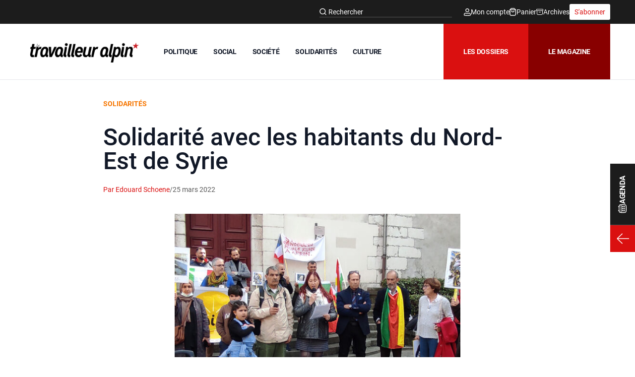

--- FILE ---
content_type: text/html; charset=UTF-8
request_url: https://travailleur-alpin.fr/2022/03/25/solidarite-avec-les-habitants-du-nord-est-de-syrie/
body_size: 36690
content:
<!DOCTYPE html>
<html lang="fr-FR">
<head>
	<meta charset="UTF-8">
	<meta name="viewport" content="width=device-width">
	<link rel="profile" href="http://gmpg.org/xfn/11">
	<link rel="pingback" href="https://travailleur-alpin.fr/xmlrpc.php">

	<meta name='robots' content='index, follow, max-image-preview:large, max-snippet:-1, max-video-preview:-1' />

	<!-- This site is optimized with the Yoast SEO plugin v26.5 - https://yoast.com/wordpress/plugins/seo/ -->
	<title>Solidarité avec les habitants du Nord-Est de Syrie - Travailleur alpin</title>
	<link rel="canonical" href="https://travailleur-alpin.fr/2022/03/25/solidarite-avec-les-habitants-du-nord-est-de-syrie/" />
	<meta property="og:locale" content="fr_FR" />
	<meta property="og:type" content="article" />
	<meta property="og:title" content="Solidarité avec les habitants du Nord-Est de Syrie - Travailleur alpin" />
	<meta property="og:description" content="Maryvonne Mathéoud est intervenue au nom d’AIAK Depuis ce 18 mars 2018, la ville d’Afrin au Rojava (Kurdistan syrien) vit sous l’occupation de l’armée turque et de ses mercenaires djihadistes. L’association AIAK en partenariat avec la communauté d’Afrin, réfugiée dans la région, a rendu hommage aux populations d’Afrin qui vivent sur place, ou dans des [&hellip;]" />
	<meta property="og:url" content="https://travailleur-alpin.fr/2022/03/25/solidarite-avec-les-habitants-du-nord-est-de-syrie/" />
	<meta property="og:site_name" content="Travailleur alpin" />
	<meta property="article:published_time" content="2022-03-25T15:57:08+00:00" />
	<meta property="article:modified_time" content="2024-11-13T14:13:50+00:00" />
	<meta property="og:image" content="https://travailleur-alpin.fr/wp-content/uploads/2022/03/Banniere-4.jpg" />
	<meta property="og:image:width" content="800" />
	<meta property="og:image:height" content="600" />
	<meta property="og:image:type" content="image/jpeg" />
	<meta name="author" content="Edouard Schoene" />
	<meta name="twitter:card" content="summary_large_image" />
	<meta name="twitter:label1" content="Écrit par" />
	<meta name="twitter:data1" content="Edouard Schoene" />
	<script type="application/ld+json" class="yoast-schema-graph">{"@context":"https://schema.org","@graph":[{"@type":"Article","@id":"https://travailleur-alpin.fr/2022/03/25/solidarite-avec-les-habitants-du-nord-est-de-syrie/#article","isPartOf":{"@id":"https://travailleur-alpin.fr/2022/03/25/solidarite-avec-les-habitants-du-nord-est-de-syrie/"},"author":{"name":"Edouard Schoene","@id":"https://travailleur-alpin.fr/#/schema/person/dae870230f6d8d1347e8251f822d6aff"},"headline":"Solidarité avec les habitants du Nord-Est de Syrie","datePublished":"2022-03-25T15:57:08+00:00","dateModified":"2024-11-13T14:13:50+00:00","mainEntityOfPage":{"@id":"https://travailleur-alpin.fr/2022/03/25/solidarite-avec-les-habitants-du-nord-est-de-syrie/"},"wordCount":740,"commentCount":0,"publisher":{"@id":"https://travailleur-alpin.fr/#organization"},"image":{"@id":"https://travailleur-alpin.fr/2022/03/25/solidarite-avec-les-habitants-du-nord-est-de-syrie/#primaryimage"},"thumbnailUrl":"https://travailleur-alpin.fr/wp-content/uploads/2022/03/Banniere-4.jpg","keywords":["Kurdistan"],"articleSection":["Solidarités"],"inLanguage":"fr-FR","potentialAction":[{"@type":"CommentAction","name":"Comment","target":["https://travailleur-alpin.fr/2022/03/25/solidarite-avec-les-habitants-du-nord-est-de-syrie/#respond"]}]},{"@type":"WebPage","@id":"https://travailleur-alpin.fr/2022/03/25/solidarite-avec-les-habitants-du-nord-est-de-syrie/","url":"https://travailleur-alpin.fr/2022/03/25/solidarite-avec-les-habitants-du-nord-est-de-syrie/","name":"Solidarité avec les habitants du Nord-Est de Syrie - Travailleur alpin","isPartOf":{"@id":"https://travailleur-alpin.fr/#website"},"primaryImageOfPage":{"@id":"https://travailleur-alpin.fr/2022/03/25/solidarite-avec-les-habitants-du-nord-est-de-syrie/#primaryimage"},"image":{"@id":"https://travailleur-alpin.fr/2022/03/25/solidarite-avec-les-habitants-du-nord-est-de-syrie/#primaryimage"},"thumbnailUrl":"https://travailleur-alpin.fr/wp-content/uploads/2022/03/Banniere-4.jpg","datePublished":"2022-03-25T15:57:08+00:00","dateModified":"2024-11-13T14:13:50+00:00","breadcrumb":{"@id":"https://travailleur-alpin.fr/2022/03/25/solidarite-avec-les-habitants-du-nord-est-de-syrie/#breadcrumb"},"inLanguage":"fr-FR","potentialAction":[{"@type":"ReadAction","target":["https://travailleur-alpin.fr/2022/03/25/solidarite-avec-les-habitants-du-nord-est-de-syrie/"]}]},{"@type":"ImageObject","inLanguage":"fr-FR","@id":"https://travailleur-alpin.fr/2022/03/25/solidarite-avec-les-habitants-du-nord-est-de-syrie/#primaryimage","url":"https://travailleur-alpin.fr/wp-content/uploads/2022/03/Banniere-4.jpg","contentUrl":"https://travailleur-alpin.fr/wp-content/uploads/2022/03/Banniere-4.jpg","width":800,"height":600},{"@type":"BreadcrumbList","@id":"https://travailleur-alpin.fr/2022/03/25/solidarite-avec-les-habitants-du-nord-est-de-syrie/#breadcrumb","itemListElement":[{"@type":"ListItem","position":1,"name":"Accueil","item":"https://travailleur-alpin.fr/"},{"@type":"ListItem","position":2,"name":"Solidarité avec les habitants du Nord-Est de Syrie"}]},{"@type":"WebSite","@id":"https://travailleur-alpin.fr/#website","url":"https://travailleur-alpin.fr/","name":"Travailleur alpin","description":"Résister, vivre ensemble autrement","publisher":{"@id":"https://travailleur-alpin.fr/#organization"},"potentialAction":[{"@type":"SearchAction","target":{"@type":"EntryPoint","urlTemplate":"https://travailleur-alpin.fr/?s={search_term_string}"},"query-input":{"@type":"PropertyValueSpecification","valueRequired":true,"valueName":"search_term_string"}}],"inLanguage":"fr-FR"},{"@type":"Organization","@id":"https://travailleur-alpin.fr/#organization","name":"Travailleur Alpin","url":"https://travailleur-alpin.fr/","logo":{"@type":"ImageObject","inLanguage":"fr-FR","@id":"https://travailleur-alpin.fr/#/schema/logo/image/","url":"https://travailleur-alpin.fr/wp-content/uploads/2017/03/le-travailleur-alpin.png","contentUrl":"https://travailleur-alpin.fr/wp-content/uploads/2017/03/le-travailleur-alpin.png","width":1200,"height":205,"caption":"Travailleur Alpin"},"image":{"@id":"https://travailleur-alpin.fr/#/schema/logo/image/"}},{"@type":"Person","@id":"https://travailleur-alpin.fr/#/schema/person/dae870230f6d8d1347e8251f822d6aff","name":"Edouard Schoene","url":"https://travailleur-alpin.fr/author/edouard-schoene/"}]}</script>
	<!-- / Yoast SEO plugin. -->


<link rel='dns-prefetch' href='//hcaptcha.com' />
<link rel="alternate" type="application/rss+xml" title="Travailleur alpin &raquo; Solidarité avec les habitants du Nord-Est de Syrie Flux des commentaires" href="https://travailleur-alpin.fr/2022/03/25/solidarite-avec-les-habitants-du-nord-est-de-syrie/feed/" />
<link rel="alternate" title="oEmbed (JSON)" type="application/json+oembed" href="https://travailleur-alpin.fr/wp-json/oembed/1.0/embed?url=https%3A%2F%2Ftravailleur-alpin.fr%2F2022%2F03%2F25%2Fsolidarite-avec-les-habitants-du-nord-est-de-syrie%2F" />
<link rel="alternate" title="oEmbed (XML)" type="text/xml+oembed" href="https://travailleur-alpin.fr/wp-json/oembed/1.0/embed?url=https%3A%2F%2Ftravailleur-alpin.fr%2F2022%2F03%2F25%2Fsolidarite-avec-les-habitants-du-nord-est-de-syrie%2F&#038;format=xml" />
<style id='wp-img-auto-sizes-contain-inline-css' type='text/css'>
img:is([sizes=auto i],[sizes^="auto," i]){contain-intrinsic-size:3000px 1500px}
/*# sourceURL=wp-img-auto-sizes-contain-inline-css */
</style>
<style id='wp-emoji-styles-inline-css' type='text/css'>

	img.wp-smiley, img.emoji {
		display: inline !important;
		border: none !important;
		box-shadow: none !important;
		height: 1em !important;
		width: 1em !important;
		margin: 0 0.07em !important;
		vertical-align: -0.1em !important;
		background: none !important;
		padding: 0 !important;
	}
/*# sourceURL=wp-emoji-styles-inline-css */
</style>
<style id='wp-block-library-inline-css' type='text/css'>
:root{--wp-block-synced-color:#7a00df;--wp-block-synced-color--rgb:122,0,223;--wp-bound-block-color:var(--wp-block-synced-color);--wp-editor-canvas-background:#ddd;--wp-admin-theme-color:#007cba;--wp-admin-theme-color--rgb:0,124,186;--wp-admin-theme-color-darker-10:#006ba1;--wp-admin-theme-color-darker-10--rgb:0,107,160.5;--wp-admin-theme-color-darker-20:#005a87;--wp-admin-theme-color-darker-20--rgb:0,90,135;--wp-admin-border-width-focus:2px}@media (min-resolution:192dpi){:root{--wp-admin-border-width-focus:1.5px}}.wp-element-button{cursor:pointer}:root .has-very-light-gray-background-color{background-color:#eee}:root .has-very-dark-gray-background-color{background-color:#313131}:root .has-very-light-gray-color{color:#eee}:root .has-very-dark-gray-color{color:#313131}:root .has-vivid-green-cyan-to-vivid-cyan-blue-gradient-background{background:linear-gradient(135deg,#00d084,#0693e3)}:root .has-purple-crush-gradient-background{background:linear-gradient(135deg,#34e2e4,#4721fb 50%,#ab1dfe)}:root .has-hazy-dawn-gradient-background{background:linear-gradient(135deg,#faaca8,#dad0ec)}:root .has-subdued-olive-gradient-background{background:linear-gradient(135deg,#fafae1,#67a671)}:root .has-atomic-cream-gradient-background{background:linear-gradient(135deg,#fdd79a,#004a59)}:root .has-nightshade-gradient-background{background:linear-gradient(135deg,#330968,#31cdcf)}:root .has-midnight-gradient-background{background:linear-gradient(135deg,#020381,#2874fc)}:root{--wp--preset--font-size--normal:16px;--wp--preset--font-size--huge:42px}.has-regular-font-size{font-size:1em}.has-larger-font-size{font-size:2.625em}.has-normal-font-size{font-size:var(--wp--preset--font-size--normal)}.has-huge-font-size{font-size:var(--wp--preset--font-size--huge)}.has-text-align-center{text-align:center}.has-text-align-left{text-align:left}.has-text-align-right{text-align:right}.has-fit-text{white-space:nowrap!important}#end-resizable-editor-section{display:none}.aligncenter{clear:both}.items-justified-left{justify-content:flex-start}.items-justified-center{justify-content:center}.items-justified-right{justify-content:flex-end}.items-justified-space-between{justify-content:space-between}.screen-reader-text{border:0;clip-path:inset(50%);height:1px;margin:-1px;overflow:hidden;padding:0;position:absolute;width:1px;word-wrap:normal!important}.screen-reader-text:focus{background-color:#ddd;clip-path:none;color:#444;display:block;font-size:1em;height:auto;left:5px;line-height:normal;padding:15px 23px 14px;text-decoration:none;top:5px;width:auto;z-index:100000}html :where(.has-border-color){border-style:solid}html :where([style*=border-top-color]){border-top-style:solid}html :where([style*=border-right-color]){border-right-style:solid}html :where([style*=border-bottom-color]){border-bottom-style:solid}html :where([style*=border-left-color]){border-left-style:solid}html :where([style*=border-width]){border-style:solid}html :where([style*=border-top-width]){border-top-style:solid}html :where([style*=border-right-width]){border-right-style:solid}html :where([style*=border-bottom-width]){border-bottom-style:solid}html :where([style*=border-left-width]){border-left-style:solid}html :where(img[class*=wp-image-]){height:auto;max-width:100%}:where(figure){margin:0 0 1em}html :where(.is-position-sticky){--wp-admin--admin-bar--position-offset:var(--wp-admin--admin-bar--height,0px)}@media screen and (max-width:600px){html :where(.is-position-sticky){--wp-admin--admin-bar--position-offset:0px}}

/*# sourceURL=wp-block-library-inline-css */
</style><style id='wp-block-image-inline-css' type='text/css'>
.wp-block-image>a,.wp-block-image>figure>a{display:inline-block}.wp-block-image img{box-sizing:border-box;height:auto;max-width:100%;vertical-align:bottom}@media not (prefers-reduced-motion){.wp-block-image img.hide{visibility:hidden}.wp-block-image img.show{animation:show-content-image .4s}}.wp-block-image[style*=border-radius] img,.wp-block-image[style*=border-radius]>a{border-radius:inherit}.wp-block-image.has-custom-border img{box-sizing:border-box}.wp-block-image.aligncenter{text-align:center}.wp-block-image.alignfull>a,.wp-block-image.alignwide>a{width:100%}.wp-block-image.alignfull img,.wp-block-image.alignwide img{height:auto;width:100%}.wp-block-image .aligncenter,.wp-block-image .alignleft,.wp-block-image .alignright,.wp-block-image.aligncenter,.wp-block-image.alignleft,.wp-block-image.alignright{display:table}.wp-block-image .aligncenter>figcaption,.wp-block-image .alignleft>figcaption,.wp-block-image .alignright>figcaption,.wp-block-image.aligncenter>figcaption,.wp-block-image.alignleft>figcaption,.wp-block-image.alignright>figcaption{caption-side:bottom;display:table-caption}.wp-block-image .alignleft{float:left;margin:.5em 1em .5em 0}.wp-block-image .alignright{float:right;margin:.5em 0 .5em 1em}.wp-block-image .aligncenter{margin-left:auto;margin-right:auto}.wp-block-image :where(figcaption){margin-bottom:1em;margin-top:.5em}.wp-block-image.is-style-circle-mask img{border-radius:9999px}@supports ((-webkit-mask-image:none) or (mask-image:none)) or (-webkit-mask-image:none){.wp-block-image.is-style-circle-mask img{border-radius:0;-webkit-mask-image:url('data:image/svg+xml;utf8,<svg viewBox="0 0 100 100" xmlns="http://www.w3.org/2000/svg"><circle cx="50" cy="50" r="50"/></svg>');mask-image:url('data:image/svg+xml;utf8,<svg viewBox="0 0 100 100" xmlns="http://www.w3.org/2000/svg"><circle cx="50" cy="50" r="50"/></svg>');mask-mode:alpha;-webkit-mask-position:center;mask-position:center;-webkit-mask-repeat:no-repeat;mask-repeat:no-repeat;-webkit-mask-size:contain;mask-size:contain}}:root :where(.wp-block-image.is-style-rounded img,.wp-block-image .is-style-rounded img){border-radius:9999px}.wp-block-image figure{margin:0}.wp-lightbox-container{display:flex;flex-direction:column;position:relative}.wp-lightbox-container img{cursor:zoom-in}.wp-lightbox-container img:hover+button{opacity:1}.wp-lightbox-container button{align-items:center;backdrop-filter:blur(16px) saturate(180%);background-color:#5a5a5a40;border:none;border-radius:4px;cursor:zoom-in;display:flex;height:20px;justify-content:center;opacity:0;padding:0;position:absolute;right:16px;text-align:center;top:16px;width:20px;z-index:100}@media not (prefers-reduced-motion){.wp-lightbox-container button{transition:opacity .2s ease}}.wp-lightbox-container button:focus-visible{outline:3px auto #5a5a5a40;outline:3px auto -webkit-focus-ring-color;outline-offset:3px}.wp-lightbox-container button:hover{cursor:pointer;opacity:1}.wp-lightbox-container button:focus{opacity:1}.wp-lightbox-container button:focus,.wp-lightbox-container button:hover,.wp-lightbox-container button:not(:hover):not(:active):not(.has-background){background-color:#5a5a5a40;border:none}.wp-lightbox-overlay{box-sizing:border-box;cursor:zoom-out;height:100vh;left:0;overflow:hidden;position:fixed;top:0;visibility:hidden;width:100%;z-index:100000}.wp-lightbox-overlay .close-button{align-items:center;cursor:pointer;display:flex;justify-content:center;min-height:40px;min-width:40px;padding:0;position:absolute;right:calc(env(safe-area-inset-right) + 16px);top:calc(env(safe-area-inset-top) + 16px);z-index:5000000}.wp-lightbox-overlay .close-button:focus,.wp-lightbox-overlay .close-button:hover,.wp-lightbox-overlay .close-button:not(:hover):not(:active):not(.has-background){background:none;border:none}.wp-lightbox-overlay .lightbox-image-container{height:var(--wp--lightbox-container-height);left:50%;overflow:hidden;position:absolute;top:50%;transform:translate(-50%,-50%);transform-origin:top left;width:var(--wp--lightbox-container-width);z-index:9999999999}.wp-lightbox-overlay .wp-block-image{align-items:center;box-sizing:border-box;display:flex;height:100%;justify-content:center;margin:0;position:relative;transform-origin:0 0;width:100%;z-index:3000000}.wp-lightbox-overlay .wp-block-image img{height:var(--wp--lightbox-image-height);min-height:var(--wp--lightbox-image-height);min-width:var(--wp--lightbox-image-width);width:var(--wp--lightbox-image-width)}.wp-lightbox-overlay .wp-block-image figcaption{display:none}.wp-lightbox-overlay button{background:none;border:none}.wp-lightbox-overlay .scrim{background-color:#fff;height:100%;opacity:.9;position:absolute;width:100%;z-index:2000000}.wp-lightbox-overlay.active{visibility:visible}@media not (prefers-reduced-motion){.wp-lightbox-overlay.active{animation:turn-on-visibility .25s both}.wp-lightbox-overlay.active img{animation:turn-on-visibility .35s both}.wp-lightbox-overlay.show-closing-animation:not(.active){animation:turn-off-visibility .35s both}.wp-lightbox-overlay.show-closing-animation:not(.active) img{animation:turn-off-visibility .25s both}.wp-lightbox-overlay.zoom.active{animation:none;opacity:1;visibility:visible}.wp-lightbox-overlay.zoom.active .lightbox-image-container{animation:lightbox-zoom-in .4s}.wp-lightbox-overlay.zoom.active .lightbox-image-container img{animation:none}.wp-lightbox-overlay.zoom.active .scrim{animation:turn-on-visibility .4s forwards}.wp-lightbox-overlay.zoom.show-closing-animation:not(.active){animation:none}.wp-lightbox-overlay.zoom.show-closing-animation:not(.active) .lightbox-image-container{animation:lightbox-zoom-out .4s}.wp-lightbox-overlay.zoom.show-closing-animation:not(.active) .lightbox-image-container img{animation:none}.wp-lightbox-overlay.zoom.show-closing-animation:not(.active) .scrim{animation:turn-off-visibility .4s forwards}}@keyframes show-content-image{0%{visibility:hidden}99%{visibility:hidden}to{visibility:visible}}@keyframes turn-on-visibility{0%{opacity:0}to{opacity:1}}@keyframes turn-off-visibility{0%{opacity:1;visibility:visible}99%{opacity:0;visibility:visible}to{opacity:0;visibility:hidden}}@keyframes lightbox-zoom-in{0%{transform:translate(calc((-100vw + var(--wp--lightbox-scrollbar-width))/2 + var(--wp--lightbox-initial-left-position)),calc(-50vh + var(--wp--lightbox-initial-top-position))) scale(var(--wp--lightbox-scale))}to{transform:translate(-50%,-50%) scale(1)}}@keyframes lightbox-zoom-out{0%{transform:translate(-50%,-50%) scale(1);visibility:visible}99%{visibility:visible}to{transform:translate(calc((-100vw + var(--wp--lightbox-scrollbar-width))/2 + var(--wp--lightbox-initial-left-position)),calc(-50vh + var(--wp--lightbox-initial-top-position))) scale(var(--wp--lightbox-scale));visibility:hidden}}
/*# sourceURL=https://travailleur-alpin.fr/wp-includes/blocks/image/style.min.css */
</style>
<style id='wp-block-image-theme-inline-css' type='text/css'>
:root :where(.wp-block-image figcaption){color:#555;font-size:13px;text-align:center}.is-dark-theme :root :where(.wp-block-image figcaption){color:#ffffffa6}.wp-block-image{margin:0 0 1em}
/*# sourceURL=https://travailleur-alpin.fr/wp-includes/blocks/image/theme.min.css */
</style>
<link rel='stylesheet' id='wc-blocks-style-css' href='https://travailleur-alpin.fr/wp-content/plugins/woocommerce/assets/client/blocks/wc-blocks.css?ver=wc-10.3.6' type='text/css' media='all' />
<style id='global-styles-inline-css' type='text/css'>
:root{--wp--preset--aspect-ratio--square: 1;--wp--preset--aspect-ratio--4-3: 4/3;--wp--preset--aspect-ratio--3-4: 3/4;--wp--preset--aspect-ratio--3-2: 3/2;--wp--preset--aspect-ratio--2-3: 2/3;--wp--preset--aspect-ratio--16-9: 16/9;--wp--preset--aspect-ratio--9-16: 9/16;--wp--preset--color--black: #000000;--wp--preset--color--cyan-bluish-gray: #abb8c3;--wp--preset--color--white: #ffffff;--wp--preset--color--pale-pink: #f78da7;--wp--preset--color--vivid-red: #cf2e2e;--wp--preset--color--luminous-vivid-orange: #ff6900;--wp--preset--color--luminous-vivid-amber: #fcb900;--wp--preset--color--light-green-cyan: #7bdcb5;--wp--preset--color--vivid-green-cyan: #00d084;--wp--preset--color--pale-cyan-blue: #8ed1fc;--wp--preset--color--vivid-cyan-blue: #0693e3;--wp--preset--color--vivid-purple: #9b51e0;--wp--preset--color--primary: #1c1c1c;--wp--preset--color--primarylight: #585858;--wp--preset--color--secondary: #da1010;--wp--preset--color--secondarydark: #880000;--wp--preset--color--tertiary: #ffffff;--wp--preset--gradient--vivid-cyan-blue-to-vivid-purple: linear-gradient(135deg,rgb(6,147,227) 0%,rgb(155,81,224) 100%);--wp--preset--gradient--light-green-cyan-to-vivid-green-cyan: linear-gradient(135deg,rgb(122,220,180) 0%,rgb(0,208,130) 100%);--wp--preset--gradient--luminous-vivid-amber-to-luminous-vivid-orange: linear-gradient(135deg,rgb(252,185,0) 0%,rgb(255,105,0) 100%);--wp--preset--gradient--luminous-vivid-orange-to-vivid-red: linear-gradient(135deg,rgb(255,105,0) 0%,rgb(207,46,46) 100%);--wp--preset--gradient--very-light-gray-to-cyan-bluish-gray: linear-gradient(135deg,rgb(238,238,238) 0%,rgb(169,184,195) 100%);--wp--preset--gradient--cool-to-warm-spectrum: linear-gradient(135deg,rgb(74,234,220) 0%,rgb(151,120,209) 20%,rgb(207,42,186) 40%,rgb(238,44,130) 60%,rgb(251,105,98) 80%,rgb(254,248,76) 100%);--wp--preset--gradient--blush-light-purple: linear-gradient(135deg,rgb(255,206,236) 0%,rgb(152,150,240) 100%);--wp--preset--gradient--blush-bordeaux: linear-gradient(135deg,rgb(254,205,165) 0%,rgb(254,45,45) 50%,rgb(107,0,62) 100%);--wp--preset--gradient--luminous-dusk: linear-gradient(135deg,rgb(255,203,112) 0%,rgb(199,81,192) 50%,rgb(65,88,208) 100%);--wp--preset--gradient--pale-ocean: linear-gradient(135deg,rgb(255,245,203) 0%,rgb(182,227,212) 50%,rgb(51,167,181) 100%);--wp--preset--gradient--electric-grass: linear-gradient(135deg,rgb(202,248,128) 0%,rgb(113,206,126) 100%);--wp--preset--gradient--midnight: linear-gradient(135deg,rgb(2,3,129) 0%,rgb(40,116,252) 100%);--wp--preset--font-size--small: 0.875rem;--wp--preset--font-size--medium: 20px;--wp--preset--font-size--large: 1.125rem;--wp--preset--font-size--x-large: 42px;--wp--preset--font-size--regular: 1.5rem;--wp--preset--font-size--xl: 1.25rem;--wp--preset--font-size--xxl: 1.5rem;--wp--preset--font-size--xxxl: 1.875rem;--wp--preset--spacing--20: 0.44rem;--wp--preset--spacing--30: 0.67rem;--wp--preset--spacing--40: 1rem;--wp--preset--spacing--50: 1.5rem;--wp--preset--spacing--60: 2.25rem;--wp--preset--spacing--70: 3.38rem;--wp--preset--spacing--80: 5.06rem;--wp--preset--shadow--natural: 6px 6px 9px rgba(0, 0, 0, 0.2);--wp--preset--shadow--deep: 12px 12px 50px rgba(0, 0, 0, 0.4);--wp--preset--shadow--sharp: 6px 6px 0px rgba(0, 0, 0, 0.2);--wp--preset--shadow--outlined: 6px 6px 0px -3px rgb(255, 255, 255), 6px 6px rgb(0, 0, 0);--wp--preset--shadow--crisp: 6px 6px 0px rgb(0, 0, 0);}:root { --wp--style--global--content-size: 960px;--wp--style--global--wide-size: 1440px; }:where(body) { margin: 0; }.wp-site-blocks > .alignleft { float: left; margin-right: 2em; }.wp-site-blocks > .alignright { float: right; margin-left: 2em; }.wp-site-blocks > .aligncenter { justify-content: center; margin-left: auto; margin-right: auto; }:where(.is-layout-flex){gap: 0.5em;}:where(.is-layout-grid){gap: 0.5em;}.is-layout-flow > .alignleft{float: left;margin-inline-start: 0;margin-inline-end: 2em;}.is-layout-flow > .alignright{float: right;margin-inline-start: 2em;margin-inline-end: 0;}.is-layout-flow > .aligncenter{margin-left: auto !important;margin-right: auto !important;}.is-layout-constrained > .alignleft{float: left;margin-inline-start: 0;margin-inline-end: 2em;}.is-layout-constrained > .alignright{float: right;margin-inline-start: 2em;margin-inline-end: 0;}.is-layout-constrained > .aligncenter{margin-left: auto !important;margin-right: auto !important;}.is-layout-constrained > :where(:not(.alignleft):not(.alignright):not(.alignfull)){max-width: var(--wp--style--global--content-size);margin-left: auto !important;margin-right: auto !important;}.is-layout-constrained > .alignwide{max-width: var(--wp--style--global--wide-size);}body .is-layout-flex{display: flex;}.is-layout-flex{flex-wrap: wrap;align-items: center;}.is-layout-flex > :is(*, div){margin: 0;}body .is-layout-grid{display: grid;}.is-layout-grid > :is(*, div){margin: 0;}body{padding-top: 0px;padding-right: 0px;padding-bottom: 0px;padding-left: 0px;}a:where(:not(.wp-element-button)){text-decoration: underline;}:root :where(.wp-element-button, .wp-block-button__link){background-color: #32373c;border-width: 0;color: #fff;font-family: inherit;font-size: inherit;font-style: inherit;font-weight: inherit;letter-spacing: inherit;line-height: inherit;padding-top: calc(0.667em + 2px);padding-right: calc(1.333em + 2px);padding-bottom: calc(0.667em + 2px);padding-left: calc(1.333em + 2px);text-decoration: none;text-transform: inherit;}.has-black-color{color: var(--wp--preset--color--black) !important;}.has-cyan-bluish-gray-color{color: var(--wp--preset--color--cyan-bluish-gray) !important;}.has-white-color{color: var(--wp--preset--color--white) !important;}.has-pale-pink-color{color: var(--wp--preset--color--pale-pink) !important;}.has-vivid-red-color{color: var(--wp--preset--color--vivid-red) !important;}.has-luminous-vivid-orange-color{color: var(--wp--preset--color--luminous-vivid-orange) !important;}.has-luminous-vivid-amber-color{color: var(--wp--preset--color--luminous-vivid-amber) !important;}.has-light-green-cyan-color{color: var(--wp--preset--color--light-green-cyan) !important;}.has-vivid-green-cyan-color{color: var(--wp--preset--color--vivid-green-cyan) !important;}.has-pale-cyan-blue-color{color: var(--wp--preset--color--pale-cyan-blue) !important;}.has-vivid-cyan-blue-color{color: var(--wp--preset--color--vivid-cyan-blue) !important;}.has-vivid-purple-color{color: var(--wp--preset--color--vivid-purple) !important;}.has-primary-color{color: var(--wp--preset--color--primary) !important;}.has-primarylight-color{color: var(--wp--preset--color--primarylight) !important;}.has-secondary-color{color: var(--wp--preset--color--secondary) !important;}.has-secondarydark-color{color: var(--wp--preset--color--secondarydark) !important;}.has-tertiary-color{color: var(--wp--preset--color--tertiary) !important;}.has-black-background-color{background-color: var(--wp--preset--color--black) !important;}.has-cyan-bluish-gray-background-color{background-color: var(--wp--preset--color--cyan-bluish-gray) !important;}.has-white-background-color{background-color: var(--wp--preset--color--white) !important;}.has-pale-pink-background-color{background-color: var(--wp--preset--color--pale-pink) !important;}.has-vivid-red-background-color{background-color: var(--wp--preset--color--vivid-red) !important;}.has-luminous-vivid-orange-background-color{background-color: var(--wp--preset--color--luminous-vivid-orange) !important;}.has-luminous-vivid-amber-background-color{background-color: var(--wp--preset--color--luminous-vivid-amber) !important;}.has-light-green-cyan-background-color{background-color: var(--wp--preset--color--light-green-cyan) !important;}.has-vivid-green-cyan-background-color{background-color: var(--wp--preset--color--vivid-green-cyan) !important;}.has-pale-cyan-blue-background-color{background-color: var(--wp--preset--color--pale-cyan-blue) !important;}.has-vivid-cyan-blue-background-color{background-color: var(--wp--preset--color--vivid-cyan-blue) !important;}.has-vivid-purple-background-color{background-color: var(--wp--preset--color--vivid-purple) !important;}.has-primary-background-color{background-color: var(--wp--preset--color--primary) !important;}.has-primarylight-background-color{background-color: var(--wp--preset--color--primarylight) !important;}.has-secondary-background-color{background-color: var(--wp--preset--color--secondary) !important;}.has-secondarydark-background-color{background-color: var(--wp--preset--color--secondarydark) !important;}.has-tertiary-background-color{background-color: var(--wp--preset--color--tertiary) !important;}.has-black-border-color{border-color: var(--wp--preset--color--black) !important;}.has-cyan-bluish-gray-border-color{border-color: var(--wp--preset--color--cyan-bluish-gray) !important;}.has-white-border-color{border-color: var(--wp--preset--color--white) !important;}.has-pale-pink-border-color{border-color: var(--wp--preset--color--pale-pink) !important;}.has-vivid-red-border-color{border-color: var(--wp--preset--color--vivid-red) !important;}.has-luminous-vivid-orange-border-color{border-color: var(--wp--preset--color--luminous-vivid-orange) !important;}.has-luminous-vivid-amber-border-color{border-color: var(--wp--preset--color--luminous-vivid-amber) !important;}.has-light-green-cyan-border-color{border-color: var(--wp--preset--color--light-green-cyan) !important;}.has-vivid-green-cyan-border-color{border-color: var(--wp--preset--color--vivid-green-cyan) !important;}.has-pale-cyan-blue-border-color{border-color: var(--wp--preset--color--pale-cyan-blue) !important;}.has-vivid-cyan-blue-border-color{border-color: var(--wp--preset--color--vivid-cyan-blue) !important;}.has-vivid-purple-border-color{border-color: var(--wp--preset--color--vivid-purple) !important;}.has-primary-border-color{border-color: var(--wp--preset--color--primary) !important;}.has-primarylight-border-color{border-color: var(--wp--preset--color--primarylight) !important;}.has-secondary-border-color{border-color: var(--wp--preset--color--secondary) !important;}.has-secondarydark-border-color{border-color: var(--wp--preset--color--secondarydark) !important;}.has-tertiary-border-color{border-color: var(--wp--preset--color--tertiary) !important;}.has-vivid-cyan-blue-to-vivid-purple-gradient-background{background: var(--wp--preset--gradient--vivid-cyan-blue-to-vivid-purple) !important;}.has-light-green-cyan-to-vivid-green-cyan-gradient-background{background: var(--wp--preset--gradient--light-green-cyan-to-vivid-green-cyan) !important;}.has-luminous-vivid-amber-to-luminous-vivid-orange-gradient-background{background: var(--wp--preset--gradient--luminous-vivid-amber-to-luminous-vivid-orange) !important;}.has-luminous-vivid-orange-to-vivid-red-gradient-background{background: var(--wp--preset--gradient--luminous-vivid-orange-to-vivid-red) !important;}.has-very-light-gray-to-cyan-bluish-gray-gradient-background{background: var(--wp--preset--gradient--very-light-gray-to-cyan-bluish-gray) !important;}.has-cool-to-warm-spectrum-gradient-background{background: var(--wp--preset--gradient--cool-to-warm-spectrum) !important;}.has-blush-light-purple-gradient-background{background: var(--wp--preset--gradient--blush-light-purple) !important;}.has-blush-bordeaux-gradient-background{background: var(--wp--preset--gradient--blush-bordeaux) !important;}.has-luminous-dusk-gradient-background{background: var(--wp--preset--gradient--luminous-dusk) !important;}.has-pale-ocean-gradient-background{background: var(--wp--preset--gradient--pale-ocean) !important;}.has-electric-grass-gradient-background{background: var(--wp--preset--gradient--electric-grass) !important;}.has-midnight-gradient-background{background: var(--wp--preset--gradient--midnight) !important;}.has-small-font-size{font-size: var(--wp--preset--font-size--small) !important;}.has-medium-font-size{font-size: var(--wp--preset--font-size--medium) !important;}.has-large-font-size{font-size: var(--wp--preset--font-size--large) !important;}.has-x-large-font-size{font-size: var(--wp--preset--font-size--x-large) !important;}.has-regular-font-size{font-size: var(--wp--preset--font-size--regular) !important;}.has-xl-font-size{font-size: var(--wp--preset--font-size--xl) !important;}.has-xxl-font-size{font-size: var(--wp--preset--font-size--xxl) !important;}.has-xxxl-font-size{font-size: var(--wp--preset--font-size--xxxl) !important;}
/*# sourceURL=global-styles-inline-css */
</style>

<link rel='stylesheet' id='contact-form-7-css' href='https://travailleur-alpin.fr/wp-content/plugins/contact-form-7/includes/css/styles.css?ver=6.1.4' type='text/css' media='all' />
<link rel='stylesheet' id='woocommerce-layout-css' href='https://travailleur-alpin.fr/wp-content/plugins/woocommerce/assets/css/woocommerce-layout.css?ver=10.3.6' type='text/css' media='all' />
<link rel='stylesheet' id='woocommerce-smallscreen-css' href='https://travailleur-alpin.fr/wp-content/plugins/woocommerce/assets/css/woocommerce-smallscreen.css?ver=10.3.6' type='text/css' media='only screen and (max-width: 768px)' />
<link rel='stylesheet' id='woocommerce-general-css' href='https://travailleur-alpin.fr/wp-content/plugins/woocommerce/assets/css/woocommerce.css?ver=10.3.6' type='text/css' media='all' />
<style id='woocommerce-inline-inline-css' type='text/css'>
.woocommerce form .form-row .required { visibility: visible; }
/*# sourceURL=woocommerce-inline-inline-css */
</style>
<link rel='stylesheet' id='brands-styles-css' href='https://travailleur-alpin.fr/wp-content/plugins/woocommerce/assets/css/brands.css?ver=10.3.6' type='text/css' media='all' />
<link rel='stylesheet' id='wc-memberships-frontend-css' href='https://travailleur-alpin.fr/wp-content/plugins/woocommerce-memberships/assets/css/frontend/wc-memberships-frontend.min.css?ver=1.27.3' type='text/css' media='all' />
<link rel='stylesheet' id='tailpress-css' href='https://travailleur-alpin.fr/wp-content/themes/travailleuralpin-child/css/app.css?ver=0.0.1' type='text/css' media='all' />
<style id='wp-typography-custom-inline-css' type='text/css'>
sub, sup{font-size: 75%;line-height: 100%}sup{vertical-align: 60%}sub{vertical-align: -10%}.amp{font-family: Baskerville, "Goudy Old Style", Palatino, "Book Antiqua", "Warnock Pro", serif;font-size: 1.1em;font-style: italic;font-weight: normal;line-height: 1em}.caps{font-size: 90%}.dquo{margin-left: -0.4em}.quo{margin-left: -0.2em}.pull-single{margin-left: -0.15em}.push-single{margin-right: 0.15em}.pull-double{margin-left: -0.38em}.push-double{margin-right: 0.38em}
/*# sourceURL=wp-typography-custom-inline-css */
</style>
<style id='wp-typography-safari-font-workaround-inline-css' type='text/css'>
body {-webkit-font-feature-settings: "liga";font-feature-settings: "liga";-ms-font-feature-settings: normal;}
/*# sourceURL=wp-typography-safari-font-workaround-inline-css */
</style>
<script type="text/javascript" src="https://travailleur-alpin.fr/wp-content/plugins/wp-sentry-integration/public/wp-sentry-browser.min.js?ver=8.10.0" id="wp-sentry-browser-bundle-js"></script>
<script type="text/javascript" id="wp-sentry-browser-js-extra">
/* <![CDATA[ */
var wp_sentry = {"environment":"production","release":"2.0.1","context":{"tags":{"wordpress":"6.9","language":"fr-FR"}},"dsn":"https://80cb5586e6d64e28996ec52ec36141fe@sentry.webu.coop/499"};
//# sourceURL=wp-sentry-browser-js-extra
/* ]]> */
</script>
<script type="text/javascript" src="https://travailleur-alpin.fr/wp-content/plugins/wp-sentry-integration/public/wp-sentry-init.js?ver=8.10.0" id="wp-sentry-browser-js"></script>
<script type="text/javascript" src="https://travailleur-alpin.fr/wp-includes/js/jquery/jquery.min.js?ver=3.7.1" id="jquery-core-js"></script>
<script type="text/javascript" src="https://travailleur-alpin.fr/wp-includes/js/jquery/jquery-migrate.min.js?ver=3.4.1" id="jquery-migrate-js"></script>
<script type="text/javascript" src="https://travailleur-alpin.fr/wp-content/plugins/woocommerce/assets/js/jquery-blockui/jquery.blockUI.min.js?ver=2.7.0-wc.10.3.6" id="wc-jquery-blockui-js" defer="defer" data-wp-strategy="defer"></script>
<script type="text/javascript" id="wc-add-to-cart-js-extra">
/* <![CDATA[ */
var wc_add_to_cart_params = {"ajax_url":"/wp-admin/admin-ajax.php","wc_ajax_url":"/?wc-ajax=%%endpoint%%","i18n_view_cart":"Voir le panier","cart_url":"https://travailleur-alpin.fr/panier/","is_cart":"","cart_redirect_after_add":"yes"};
//# sourceURL=wc-add-to-cart-js-extra
/* ]]> */
</script>
<script type="text/javascript" src="https://travailleur-alpin.fr/wp-content/plugins/woocommerce/assets/js/frontend/add-to-cart.min.js?ver=10.3.6" id="wc-add-to-cart-js" defer="defer" data-wp-strategy="defer"></script>
<script type="text/javascript" src="https://travailleur-alpin.fr/wp-content/plugins/woocommerce/assets/js/js-cookie/js.cookie.min.js?ver=2.1.4-wc.10.3.6" id="wc-js-cookie-js" defer="defer" data-wp-strategy="defer"></script>
<script type="text/javascript" id="woocommerce-js-extra">
/* <![CDATA[ */
var woocommerce_params = {"ajax_url":"/wp-admin/admin-ajax.php","wc_ajax_url":"/?wc-ajax=%%endpoint%%","i18n_password_show":"Afficher le mot de passe","i18n_password_hide":"Masquer le mot de passe"};
//# sourceURL=woocommerce-js-extra
/* ]]> */
</script>
<script type="text/javascript" src="https://travailleur-alpin.fr/wp-content/plugins/woocommerce/assets/js/frontend/woocommerce.min.js?ver=10.3.6" id="woocommerce-js" defer="defer" data-wp-strategy="defer"></script>
<script type="text/javascript" src="https://travailleur-alpin.fr/wp-content/themes/travailleuralpin-child/js/app.js?ver=0.0.1" id="tailpress-js"></script>
<link rel="https://api.w.org/" href="https://travailleur-alpin.fr/wp-json/" /><link rel="alternate" title="JSON" type="application/json" href="https://travailleur-alpin.fr/wp-json/wp/v2/posts/13993" /><link rel="EditURI" type="application/rsd+xml" title="RSD" href="https://travailleur-alpin.fr/xmlrpc.php?rsd" />
<meta name="generator" content="WordPress 6.9" />
<meta name="generator" content="WooCommerce 10.3.6" />
<link rel='shortlink' href='https://travailleur-alpin.fr/?p=13993' />
<style>
.h-captcha{position:relative;display:block;margin-bottom:2rem;padding:0;clear:both}.h-captcha[data-size="normal"]{width:302px;height:76px}.h-captcha[data-size="compact"]{width:158px;height:138px}.h-captcha[data-size="invisible"]{display:none}.h-captcha iframe{z-index:1}.h-captcha::before{content:"";display:block;position:absolute;top:0;left:0;background:url(https://travailleur-alpin.fr/wp-content/plugins/hcaptcha-for-forms-and-more/assets/images/hcaptcha-div-logo.svg) no-repeat;border:1px solid #fff0;border-radius:4px;box-sizing:border-box}.h-captcha::after{content:"The hCaptcha loading is delayed until user interaction.";font-family:-apple-system,system-ui,BlinkMacSystemFont,"Segoe UI",Roboto,Oxygen,Ubuntu,"Helvetica Neue",Arial,sans-serif;font-size:10px;font-weight:500;position:absolute;top:0;bottom:0;left:0;right:0;box-sizing:border-box;color:#bf1722;opacity:0}.h-captcha:not(:has(iframe))::after{animation:hcap-msg-fade-in .3s ease forwards;animation-delay:2s}.h-captcha:has(iframe)::after{animation:none;opacity:0}@keyframes hcap-msg-fade-in{to{opacity:1}}.h-captcha[data-size="normal"]::before{width:302px;height:76px;background-position:93.8% 28%}.h-captcha[data-size="normal"]::after{width:302px;height:76px;display:flex;flex-wrap:wrap;align-content:center;line-height:normal;padding:0 75px 0 10px}.h-captcha[data-size="compact"]::before{width:158px;height:138px;background-position:49.9% 78.8%}.h-captcha[data-size="compact"]::after{width:158px;height:138px;text-align:center;line-height:normal;padding:24px 10px 10px 10px}.h-captcha[data-theme="light"]::before,body.is-light-theme .h-captcha[data-theme="auto"]::before,.h-captcha[data-theme="auto"]::before{background-color:#fafafa;border:1px solid #e0e0e0}.h-captcha[data-theme="dark"]::before,body.is-dark-theme .h-captcha[data-theme="auto"]::before,html.wp-dark-mode-active .h-captcha[data-theme="auto"]::before,html.drdt-dark-mode .h-captcha[data-theme="auto"]::before{background-image:url(https://travailleur-alpin.fr/wp-content/plugins/hcaptcha-for-forms-and-more/assets/images/hcaptcha-div-logo-white.svg);background-repeat:no-repeat;background-color:#333;border:1px solid #f5f5f5}@media (prefers-color-scheme:dark){.h-captcha[data-theme="auto"]::before{background-image:url(https://travailleur-alpin.fr/wp-content/plugins/hcaptcha-for-forms-and-more/assets/images/hcaptcha-div-logo-white.svg);background-repeat:no-repeat;background-color:#333;border:1px solid #f5f5f5}}.h-captcha[data-theme="custom"]::before{background-color:initial}.h-captcha[data-size="invisible"]::before,.h-captcha[data-size="invisible"]::after{display:none}.h-captcha iframe{position:relative}div[style*="z-index: 2147483647"] div[style*="border-width: 11px"][style*="position: absolute"][style*="pointer-events: none"]{border-style:none}
</style>
	<noscript><style>.woocommerce-product-gallery{ opacity: 1 !important; }</style></noscript>
	<style>
span[data-name="hcap-cf7"] .h-captcha{margin-bottom:0}span[data-name="hcap-cf7"]~input[type="submit"],span[data-name="hcap-cf7"]~button[type="submit"]{margin-top:2rem}
</style>
<style>
.gform_previous_button+.h-captcha{margin-top:2rem}.gform_footer.before .h-captcha[data-size="normal"]{margin-bottom:3px}.gform_footer.before .h-captcha[data-size="compact"]{margin-bottom:0}.gform_wrapper.gravity-theme .gform_footer,.gform_wrapper.gravity-theme .gform_page_footer{flex-wrap:wrap}.gform_wrapper.gravity-theme .h-captcha,.gform_wrapper.gravity-theme .h-captcha{margin:0;flex-basis:100%}.gform_wrapper.gravity-theme input[type="submit"],.gform_wrapper.gravity-theme input[type="submit"]{align-self:flex-start}.gform_wrapper.gravity-theme .h-captcha~input[type="submit"],.gform_wrapper.gravity-theme .h-captcha~input[type="submit"]{margin:1em 0 0 0!important}
</style>
<link rel="icon" href="https://travailleur-alpin.fr/wp-content/uploads/2017/03/cropped-favicon-100x100.png" sizes="32x32" />
<link rel="icon" href="https://travailleur-alpin.fr/wp-content/uploads/2017/03/cropped-favicon-208x208.png" sizes="192x192" />
<link rel="apple-touch-icon" href="https://travailleur-alpin.fr/wp-content/uploads/2017/03/cropped-favicon-208x208.png" />
<meta name="msapplication-TileImage" content="https://travailleur-alpin.fr/wp-content/uploads/2017/03/cropped-favicon-288x288.png" />
<link rel='stylesheet' id='wc-stripe-blocks-checkout-style-css' href='https://travailleur-alpin.fr/wp-content/plugins/woocommerce-gateway-stripe/build/upe-blocks.css?ver=7a015a6f0fabd17529b6' type='text/css' media='all' />
</head>

<body class="wp-singular post-template-default single single-post postid-13993 single-format-standard wp-theme-travailleuralpin-child bg-white text-gray-900 antialiased theme-travailleuralpin-child woocommerce-no-js" x-data="{resizeHeader: false}" @scroll.window='resizeHeader=window.scrollY!=0;'>


<!-- En admettant que l'on en veut sur toutes les pages -->
<div class="lg:grid hidden relative z-20">
    <div class="top-1/4" x-data="{opened: false}">
        <div class="fixed top-[330px]" :class="{ 'right-[705px]': opened, 'right-0': !opened }">
            <a href="https://travailleur-alpin.fr/agenda/" class="flex gap-x-4 justify-self-start items-center py-6 bg-primary w-[50px] [writing-mode:vertical-lr] -scale-[1]">
				<svg width="20" height="19" viewBox="0 0 16 16" fill="none" xmlns="http://www.w3.org/2000/svg" class="stroke-tertiary rotate-90">
					<g id="schedule">
					<path d="M1.02563 7.38803C1.02563 4.85227 1.02563 3.58406 1.81373 2.79664C2.60115 2.00854 3.86936 2.00854 6.40512 2.00854H9.09486C11.6306 2.00854 12.8988 2.00854 13.6863 2.79664C14.4743 3.58406 14.4743 4.85227 14.4743 7.38803V8.7329C14.4743 11.2687 14.4743 12.5369 13.6863 13.3243C12.8988 14.1124 11.6306 14.1124 9.09486 14.1124H6.40512C3.86936 14.1124 2.60115 14.1124 1.81373 13.3243C1.02563 12.5369 1.02563 11.2687 1.02563 8.7329V7.38803Z" stroke-width="1.2"/>
					<path d="M4.38802 2.00865V1M11.1124 2.00865V1M1.36206 5.37083H14.1383" stroke-width="1.2" stroke-linecap="round"/>
					<path d="M11.7848 10.7504C11.7848 10.9287 11.714 11.0997 11.5879 11.2258C11.4617 11.352 11.2907 11.4228 11.1124 11.4228C10.934 11.4228 10.763 11.352 10.6369 11.2258C10.5108 11.0997 10.4399 10.9287 10.4399 10.7504C10.4399 10.572 10.5108 10.401 10.6369 10.2749C10.763 10.1488 10.934 10.0779 11.1124 10.0779C11.2907 10.0779 11.4617 10.1488 11.5879 10.2749C11.714 10.401 11.7848 10.572 11.7848 10.7504ZM11.7848 8.06062C11.7848 8.23896 11.714 8.41 11.5879 8.5361C11.4617 8.66221 11.2907 8.73305 11.1124 8.73305C10.934 8.73305 10.763 8.66221 10.6369 8.5361C10.5108 8.41 10.4399 8.23896 10.4399 8.06062C10.4399 7.88228 10.5108 7.71124 10.6369 7.58514C10.763 7.45903 10.934 7.38818 11.1124 7.38818C11.2907 7.38818 11.4617 7.45903 11.5879 7.58514C11.714 7.71124 11.7848 7.88228 11.7848 8.06062ZM8.42263 10.7504C8.42263 10.9287 8.35178 11.0997 8.22567 11.2258C8.09957 11.352 7.92853 11.4228 7.75019 11.4228C7.57185 11.4228 7.40081 11.352 7.27471 11.2258C7.1486 11.0997 7.07775 10.9287 7.07775 10.7504C7.07775 10.572 7.1486 10.401 7.27471 10.2749C7.40081 10.1488 7.57185 10.0779 7.75019 10.0779C7.92853 10.0779 8.09957 10.1488 8.22567 10.2749C8.35178 10.401 8.42263 10.572 8.42263 10.7504ZM8.42263 8.06062C8.42263 8.23896 8.35178 8.41 8.22567 8.5361C8.09957 8.66221 7.92853 8.73305 7.75019 8.73305C7.57185 8.73305 7.40081 8.66221 7.27471 8.5361C7.1486 8.41 7.07775 8.23896 7.07775 8.06062C7.07775 7.88228 7.1486 7.71124 7.27471 7.58514C7.40081 7.45903 7.57185 7.38818 7.75019 7.38818C7.92853 7.38818 8.09957 7.45903 8.22567 7.58514C8.35178 7.71124 8.42263 7.88228 8.42263 8.06062ZM5.06045 10.7504C5.06045 10.9287 4.9896 11.0997 4.8635 11.2258C4.73739 11.352 4.56635 11.4228 4.38801 11.4228C4.20967 11.4228 4.03863 11.352 3.91253 11.2258C3.78642 11.0997 3.71558 10.9287 3.71558 10.7504C3.71558 10.572 3.78642 10.401 3.91253 10.2749C4.03863 10.1488 4.20967 10.0779 4.38801 10.0779C4.56635 10.0779 4.73739 10.1488 4.8635 10.2749C4.9896 10.401 5.06045 10.572 5.06045 10.7504ZM5.06045 8.06062C5.06045 8.23896 4.9896 8.41 4.8635 8.5361C4.73739 8.66221 4.56635 8.73305 4.38801 8.73305C4.20967 8.73305 4.03863 8.66221 3.91253 8.5361C3.78642 8.41 3.71558 8.23896 3.71558 8.06062C3.71558 7.88228 3.78642 7.71124 3.91253 7.58514C4.03863 7.45903 4.20967 7.38818 4.38801 7.38818C4.56635 7.38818 4.73739 7.45903 4.8635 7.58514C4.9896 7.71124 5.06045 7.88228 5.06045 8.06062Z" fill="#1C1C1C"/>
					</g>
				</svg>
                <p class="font-semibold tracking-tight uppercase text-tertiary text-[15px]">agenda</p>
            </a>
            <div class="py-4 cursor-pointer group bg-secondary h-fit w-[50px]" x-on:click='opened=!opened'>
                <svg class="group-hover:-translate-x-2 stroke-tertiary ml-3 transition duration-500" :class="{ 'rotate-180': opened }" width="26" height="22" viewBox="0 0 26 22" fill="none" xmlns="http://www.w3.org/2000/svg">
                    <path id="Vector 3" d="M12.5699 1L2 11M2 11L12.5699 21M2 11H26" stroke-width="1.5"/>
                </svg>
            </div>
        </div>
        <div class="fixed top-[104px] bg-[#f9f9f9] p-12 pt-24 w-[705px] right-0 h-fit border" x-show='opened' x-on:click.outside='opened=false'>
            <h2 class="font-semibold uppercase text-[40px]">Agenda</h2>
            
<div class="grid gap-x-7 py-6 border-b grid-cols-[auto_1fr_auto]">
    <div class="row-start-1 text-secondary uppercase text-[22px] font-semibold span-col-3 md:span-col-1">
        <div>
            <div>24.01.26</div>        </div>
            </div>
    <div class="md:row-start-1 row-start-2">
        <div class="text-[17px] font-medium text-primary pb-1">
            Meylan, réunion publique de la liste d'union de la gauche        </div>
        <div class="text-primarylight text-sm font-normal">La liste conduite par le maire sortant Philippe Cardin donne rendez-vous aux Meylanais.</div>        <div class="flex text-sm font-normal leading-[18px] pt-2">
            <svg class="fill-secondary mr-2" width="13" height="16" viewBox="0 0 13 16" fill="none" xmlns="http://www.w3.org/2000/svg">
                <path id="Vector" d="M6.5 0C4.77669 0.00189054 3.12453 0.664747 1.90596 1.84315C0.687402 3.02155 0.00195497 4.61927 0 6.28578C0 11.6644 5.90909 15.7266 6.16097 15.8966C6.26032 15.9639 6.37869 16 6.5 16C6.62131 16 6.73968 15.9639 6.83903 15.8966C7.09091 15.7266 13 11.6644 13 6.28578C12.998 4.61927 12.3126 3.02155 11.094 1.84315C9.87547 0.664747 8.22331 0.00189054 6.5 0ZM6.5 4.00004C6.96748 4.00004 7.42447 4.1341 7.81317 4.38526C8.20186 4.63642 8.50482 4.9934 8.68371 5.41106C8.86261 5.82873 8.90942 6.28831 8.81822 6.7317C8.72702 7.17509 8.5019 7.58237 8.17134 7.90204C7.84078 8.2217 7.41962 8.4394 6.96112 8.5276C6.50262 8.61579 6.02737 8.57053 5.59548 8.39752C5.16358 8.22452 4.79443 7.93155 4.53471 7.55567C4.27499 7.17978 4.13636 6.73785 4.13636 6.28578C4.13636 5.67956 4.38539 5.09818 4.82866 4.66952C5.27192 4.24086 5.87312 4.00004 6.5 4.00004Z"/>
            </svg>

            À 11h, maison de la musique de Meylan, 4 avenue du Granier à Meylan.        </div>
    </div>
    <div class="md:mr-10 md:row-start-1 row-start-2 self-center">
            </div>
</div>
<div class="grid gap-x-7 py-6 border-b grid-cols-[auto_1fr_auto]">
    <div class="row-start-1 text-secondary uppercase text-[22px] font-semibold span-col-3 md:span-col-1">
        <div>
            <div>24.01.26</div>        </div>
            </div>
    <div class="md:row-start-1 row-start-2">
        <div class="text-[17px] font-medium text-primary pb-1">
            Conférence "Poésie et résistance"        </div>
        <div class="text-primarylight text-sm font-normal">La Maison de la poésie accueille une conférence "Poésie et résistance", assurée par Francis Combes, ancien directeur des éditions Messidor et co-fondateur des éditions Le Temps des cerises.</div>        <div class="flex text-sm font-normal leading-[18px] pt-2">
            <svg class="fill-secondary mr-2" width="13" height="16" viewBox="0 0 13 16" fill="none" xmlns="http://www.w3.org/2000/svg">
                <path id="Vector" d="M6.5 0C4.77669 0.00189054 3.12453 0.664747 1.90596 1.84315C0.687402 3.02155 0.00195497 4.61927 0 6.28578C0 11.6644 5.90909 15.7266 6.16097 15.8966C6.26032 15.9639 6.37869 16 6.5 16C6.62131 16 6.73968 15.9639 6.83903 15.8966C7.09091 15.7266 13 11.6644 13 6.28578C12.998 4.61927 12.3126 3.02155 11.094 1.84315C9.87547 0.664747 8.22331 0.00189054 6.5 0ZM6.5 4.00004C6.96748 4.00004 7.42447 4.1341 7.81317 4.38526C8.20186 4.63642 8.50482 4.9934 8.68371 5.41106C8.86261 5.82873 8.90942 6.28831 8.81822 6.7317C8.72702 7.17509 8.5019 7.58237 8.17134 7.90204C7.84078 8.2217 7.41962 8.4394 6.96112 8.5276C6.50262 8.61579 6.02737 8.57053 5.59548 8.39752C5.16358 8.22452 4.79443 7.93155 4.53471 7.55567C4.27499 7.17978 4.13636 6.73785 4.13636 6.28578C4.13636 5.67956 4.38539 5.09818 4.82866 4.66952C5.27192 4.24086 5.87312 4.00004 6.5 4.00004Z"/>
            </svg>

            À 10h, à la Maison de la poésie Rhône-Alpes, 33 avenue Ambroise-Croizat, à Saint-Martin-d'Hères.        </div>
    </div>
    <div class="md:mr-10 md:row-start-1 row-start-2 self-center">
                        <a href="https://www.facebook.com/maisondelapoesierhonealpes/posts/pfbid02p5HqPnCtbCJ5AKFup8LaRgS3QfgtFMUGQBWnMznCytd1EiCB5MZzCnmB96TtUihql" target="_blank" class="group">
                    <svg width="28" height="28" viewBox="0 0 28 28" fill="none" xmlns="http://www.w3.org/2000/svg" class="stroke-primary group-hover:translate-x-2 hover:-translate-y-2 transition-transform duration-500">
                        <path id="Vector 3" d="M4.28746 1.08516L27.435 0.564988M27.435 0.564988L26.9149 23.7126M27.435 0.564988L0.56499 27.435"/>
                    </svg>
                </a>
            </div>
</div>
<div class="grid gap-x-7 py-6 border-b grid-cols-[auto_1fr_auto]">
    <div class="row-start-1 text-secondary uppercase text-[22px] font-semibold span-col-3 md:span-col-1">
        <div>
            <div>25.01.26</div>        </div>
            </div>
    <div class="md:row-start-1 row-start-2">
        <div class="text-[17px] font-medium text-primary pb-1">
            Des artistes pour la Palestine        </div>
        <div class="text-primarylight text-sm font-normal">L'AFPS, Beyti, Duende et Trièves-Palestine proposent une programmation artistique engagée (concerts, performances artistiques, lectures, ateliers, restauration, buvette) dont les bénéfices seront intégralement reversés à la population palestinienne à Gaza et en Cisjordanie. Avec la participation de Arash, Louis Noël Bobbey, Simon Drouin, Marine et bien d'autres artistes...</div>        <div class="flex text-sm font-normal leading-[18px] pt-2">
            <svg class="fill-secondary mr-2" width="13" height="16" viewBox="0 0 13 16" fill="none" xmlns="http://www.w3.org/2000/svg">
                <path id="Vector" d="M6.5 0C4.77669 0.00189054 3.12453 0.664747 1.90596 1.84315C0.687402 3.02155 0.00195497 4.61927 0 6.28578C0 11.6644 5.90909 15.7266 6.16097 15.8966C6.26032 15.9639 6.37869 16 6.5 16C6.62131 16 6.73968 15.9639 6.83903 15.8966C7.09091 15.7266 13 11.6644 13 6.28578C12.998 4.61927 12.3126 3.02155 11.094 1.84315C9.87547 0.664747 8.22331 0.00189054 6.5 0ZM6.5 4.00004C6.96748 4.00004 7.42447 4.1341 7.81317 4.38526C8.20186 4.63642 8.50482 4.9934 8.68371 5.41106C8.86261 5.82873 8.90942 6.28831 8.81822 6.7317C8.72702 7.17509 8.5019 7.58237 8.17134 7.90204C7.84078 8.2217 7.41962 8.4394 6.96112 8.5276C6.50262 8.61579 6.02737 8.57053 5.59548 8.39752C5.16358 8.22452 4.79443 7.93155 4.53471 7.55567C4.27499 7.17978 4.13636 6.73785 4.13636 6.28578C4.13636 5.67956 4.38539 5.09818 4.82866 4.66952C5.27192 4.24086 5.87312 4.00004 6.5 4.00004Z"/>
            </svg>

            De 14h à 23h, salle Olivier-Messiaen, 1 rue du Vieux Temple, à Grenoble.        </div>
    </div>
    <div class="md:mr-10 md:row-start-1 row-start-2 self-center">
                        <a href="https://www.facebook.com/events/1956223338293588" target="_blank" class="group">
                    <svg width="28" height="28" viewBox="0 0 28 28" fill="none" xmlns="http://www.w3.org/2000/svg" class="stroke-primary group-hover:translate-x-2 hover:-translate-y-2 transition-transform duration-500">
                        <path id="Vector 3" d="M4.28746 1.08516L27.435 0.564988M27.435 0.564988L26.9149 23.7126M27.435 0.564988L0.56499 27.435"/>
                    </svg>
                </a>
            </div>
</div>
<div class="grid gap-x-7 py-6 border-b grid-cols-[auto_1fr_auto]">
    <div class="row-start-1 text-secondary uppercase text-[22px] font-semibold span-col-3 md:span-col-1">
        <div>
            <div>28.01.26</div>        </div>
            </div>
    <div class="md:row-start-1 row-start-2">
        <div class="text-[17px] font-medium text-primary pb-1">
            "100 dessins pour Gaza"        </div>
        <div class="text-primarylight text-sm font-normal">Le livre "100 dessins pour Gaza", paru le 8 janvier 2026, sera présenté à la librairie Les Modernes. Une centaine de dessinateurs et dessinatrices de presse des plus grands titres mondiaux ont participé à ce livre de dessins qui dénonce la situation à Gaza et dont les bénéfices seront reversés à une ONG œuvrant en Palestine.</div>        <div class="flex text-sm font-normal leading-[18px] pt-2">
            <svg class="fill-secondary mr-2" width="13" height="16" viewBox="0 0 13 16" fill="none" xmlns="http://www.w3.org/2000/svg">
                <path id="Vector" d="M6.5 0C4.77669 0.00189054 3.12453 0.664747 1.90596 1.84315C0.687402 3.02155 0.00195497 4.61927 0 6.28578C0 11.6644 5.90909 15.7266 6.16097 15.8966C6.26032 15.9639 6.37869 16 6.5 16C6.62131 16 6.73968 15.9639 6.83903 15.8966C7.09091 15.7266 13 11.6644 13 6.28578C12.998 4.61927 12.3126 3.02155 11.094 1.84315C9.87547 0.664747 8.22331 0.00189054 6.5 0ZM6.5 4.00004C6.96748 4.00004 7.42447 4.1341 7.81317 4.38526C8.20186 4.63642 8.50482 4.9934 8.68371 5.41106C8.86261 5.82873 8.90942 6.28831 8.81822 6.7317C8.72702 7.17509 8.5019 7.58237 8.17134 7.90204C7.84078 8.2217 7.41962 8.4394 6.96112 8.5276C6.50262 8.61579 6.02737 8.57053 5.59548 8.39752C5.16358 8.22452 4.79443 7.93155 4.53471 7.55567C4.27499 7.17978 4.13636 6.73785 4.13636 6.28578C4.13636 5.67956 4.38539 5.09818 4.82866 4.66952C5.27192 4.24086 5.87312 4.00004 6.5 4.00004Z"/>
            </svg>

            À 19h, librairie les Modernes, 6 rue Lakanal, à Grenoble        </div>
    </div>
    <div class="md:mr-10 md:row-start-1 row-start-2 self-center">
            </div>
</div>            <div class="grid justify-items-end">
                <a href="https://travailleur-alpin.fr/agenda/" class="group w-fit flex items-center pt-7">
                    <p class="font-medium text-secondary text-[17px]">Voir l'agenda</p>
                    <svg class="group-hover:translate-x-2 stroke-secondary ml-3 transition duration-500" width="29" height="10" viewBox="0 0 29 10" fill="none" xmlns="http://www.w3.org/2000/svg">
                        <path id="Vector 3" d="M23.3333 0.5L28 5M28 5L23.3333 9.5M28 5H0"/>
                    </svg>
                </a>
            </div>
        </div>
    </div>
</div>


<div id="page" class="flex flex-col min-h-screen">
	<div class="lg:flex lg:sticky lg:top-0 lg:h-12 bg-primary hidden z-20 justify-center items-center">
		<div class="flex gap-x-4 justify-end items-center py-4 px-[50px] text-sm w-[1440px]">
			<div class="text-primary flex gap-x-1">
				<form action="/" method="get" x-data="{ inputValue: '' }" class="flex mr-6 z-50 items-center lg:w-[267px] h-full mt-3 lg:mt-0 text-primary lg:text-white w-full  lg:focus-within:border-white focus-within:border-primary border-b border-[#585858]">
  <label class="lg:text-sm flex items-center w-full">
    <svg width="15" class="stroke-primary lg:stroke-white" height="15" viewBox="0 0 15 15" fill="none" xmlns="http://www.w3.org/2000/svg">
      <path id="glass-1" d="M11.1111 11.1111L14 14M1 6.77778C1 8.31014 1.60873 9.77974 2.69227 10.8633C3.77582 11.9468 5.24542 12.5556 6.77778 12.5556C8.31014 12.5556 9.77974 11.9468 10.8633 10.8633C11.9468 9.77974 12.5556 8.31014 12.5556 6.77778C12.5556 5.24542 11.9468 3.77582 10.8633 2.69227C9.77974 1.60873 8.31014 1 6.77778 1C5.24542 1 3.77582 1.60873 2.69227 2.69227C1.60873 3.77582 1 5.24542 1 6.77778Z" stroke-width="1.5" stroke-linecap="round" stroke-linejoin="round"/>
    </svg>
    <input type="search" placeholder="Rechercher" x-model="inputValue" @click="$event.stopPropagation()" name="s" class="focus:outline-none focus:ring-0 lg:ml-1 placeholder:text-md lg:placeholder:text-white placeholder:text-primary lg:bg-primary relative my-auto ml-2 w-full"/>
    <svg width="18" height="17" viewBox="0 0 18 17" stroke-width="3" xmlns="http://www.w3.org/2000/svg" class="stroke-secondary cursor-pointer" x-show="inputValue.length>0" x-on:click="inputValue = ''" >
      <path id="cross" d="M1 1L16 16M17 1L2 16"/>
    </svg>
  </label>
</form>
			</div>
			<a href="https://travailleur-alpin.fr/mon-compte/" class="text-tertiary fill-white flex gap-x-1 items-center">
				<svg width="14" height="15" viewBox="0 0 14 15" xmlns="http://www.w3.org/2000/svg">
					<path id="user" fill-rule="evenodd" clip-rule="evenodd" d="M3.16129 3.75468C3.16129 3.2616 3.26058 2.77336 3.45349 2.31782C3.64641 1.86229 3.92916 1.44837 4.28562 1.09972C4.64208 0.751065 5.06526 0.474498 5.53099 0.285808C5.99672 0.0971174 6.49589 0 7 0C7.50411 0 8.00328 0.0971174 8.46901 0.285808C8.93474 0.474498 9.35792 0.751065 9.71438 1.09972C10.0708 1.44837 10.3536 1.86229 10.5465 2.31782C10.7394 2.77336 10.8387 3.2616 10.8387 3.75468C10.8387 4.75048 10.4343 5.70549 9.71438 6.40963C8.99448 7.11377 8.01809 7.50935 7 7.50935C5.98191 7.50935 5.00552 7.11377 4.28562 6.40963C3.56572 5.70549 3.16129 4.75048 3.16129 3.75468ZM7 1.32518C6.34124 1.32518 5.70945 1.58114 5.24364 2.03676C4.77782 2.49238 4.51613 3.11033 4.51613 3.75468C4.51613 4.39902 4.77782 5.01697 5.24364 5.47259C5.70945 5.92821 6.34124 6.18417 7 6.18417C7.65876 6.18417 8.29055 5.92821 8.75636 5.47259C9.22218 5.01697 9.48387 4.39902 9.48387 3.75468C9.48387 3.11033 9.22218 2.49238 8.75636 2.03676C8.29055 1.58114 7.65876 1.32518 7 1.32518ZM3.3871 10.1597C2.84811 10.1597 2.3312 10.3691 1.95007 10.7419C1.56895 11.1147 1.35484 11.6203 1.35484 12.1475V13.197C1.35484 13.2129 1.36658 13.2271 1.38284 13.2297C5.10323 13.8234 8.89768 13.8234 12.6172 13.2297C12.6251 13.2284 12.6322 13.2244 12.6374 13.2184C12.6425 13.2124 12.6453 13.2048 12.6452 13.197V12.1475C12.6452 11.6203 12.431 11.1147 12.0499 10.7419C11.6688 10.3691 11.1519 10.1597 10.6129 10.1597H10.3058C10.2816 10.1595 10.2575 10.1631 10.2345 10.1703L9.45316 10.4203C7.85912 10.9294 6.14088 10.9294 4.54684 10.4203L3.76465 10.1703C3.74216 10.1633 3.7187 10.1597 3.6951 10.1597H3.3871ZM0 12.1475C0 11.2688 0.356854 10.4262 0.992058 9.80487C1.62726 9.18357 2.48878 8.83453 3.3871 8.83453H3.69419C3.86129 8.83453 4.02748 8.86103 4.18555 8.91051L4.96774 9.16053C6.2883 9.58214 7.7117 9.58214 9.03226 9.16053L9.81445 8.91051C9.97252 8.86015 10.1387 8.83453 10.3049 8.83453H10.6129C11.5112 8.83453 12.3727 9.18357 13.0079 9.80487C13.6431 10.4262 14 11.2688 14 12.1475V13.197C14 13.8631 13.5068 14.4303 12.8348 14.5372C8.97052 15.1543 5.02948 15.1543 1.16516 14.5372C0.839931 14.4854 0.54414 14.3222 0.330679 14.0766C0.117218 13.8311 5.01694e-06 13.5193 0 13.197V12.1475Z"/>
				</svg>
				Mon compte
			</a>
			<a href="https://travailleur-alpin.fr/panier/" class="text-tertiary stroke-tertiary flex gap-x-1 items-center">
				<svg width="14" height="16" viewBox="0 0 14 16" fill="none" xmlns="http://www.w3.org/2000/svg">
					<g id="panier">
						<path id="panier-1" d="M1 3.62527V12.8123C0.999901 13.0996 1.05642 13.3842 1.16633 13.6496C1.27624 13.9151 1.43739 14.1563 1.64056 14.3595C1.84374 14.5627 2.08496 14.7238 2.35044 14.8337C2.61591 14.9436 2.90045 15.0002 3.18778 15.0001H10.1878C10.7678 15.0001 11.3241 14.7696 11.7342 14.3595C12.1444 13.9494 12.3748 13.3931 12.3748 12.813V3.62451" stroke-width="1.4" stroke-linecap="round" stroke-linejoin="round"/>
						<path id="panier-2" d="M4.06259 6.25039L4.33427 6.7839C4.5152 7.1491 4.79459 7.45648 5.14091 7.67136C5.48723 7.88624 5.8867 8.00007 6.29426 8.00001H7.08129C7.48886 8.00007 7.88833 7.88624 8.23465 7.67136C8.58097 7.45648 8.86035 7.1491 9.04129 6.7839L9.31296 6.25039M12.3756 3.6252L10.0039 1.25353C9.92217 1.17259 9.82531 1.10854 9.71883 1.06504C9.61236 1.02154 9.49836 0.999444 9.38334 1.00002H3.99221C3.87706 0.999303 3.76291 1.02133 3.65629 1.06483C3.54967 1.10834 3.4527 1.17246 3.37092 1.25353L1 3.62596L12.3756 3.6252Z" stroke-width="1.4" stroke-linecap="round" stroke-linejoin="round"/>
					</g>
				</svg>
				Panier
			</a>
			<a href="https://travailleur-alpin.fr/journal/" class="flex gap-x-1 items-center text-white">
				<svg width="14" height="12" viewBox="0 0 13 11" xmlns="http://www.w3.org/2000/svg" class="fill-white">
					<path id="archive-1" d="M5.10714 5.5C4.98401 5.5 4.86591 5.54829 4.77884 5.63424C4.69177 5.7202 4.64286 5.83678 4.64286 5.95833C4.64286 6.07989 4.69177 6.19647 4.77884 6.28242C4.86591 6.36838 4.98401 6.41667 5.10714 6.41667H7.89286C8.01599 6.41667 8.13409 6.36838 8.22116 6.28242C8.30823 6.19647 8.35714 6.07989 8.35714 5.95833C8.35714 5.83678 8.30823 5.7202 8.22116 5.63424C8.13409 5.54829 8.01599 5.5 7.89286 5.5H5.10714ZM1.91505e-07 1.375C1.91505e-07 1.01033 0.146747 0.660591 0.407959 0.402728C0.66917 0.144866 1.02345 0 1.39286 0H11.6071C11.9766 0 12.3308 0.144866 12.592 0.402728C12.8533 0.660591 13 1.01033 13 1.375V2.29167C13.0002 2.57613 12.9109 2.85364 12.7446 3.08595C12.5783 3.31826 12.3431 3.49393 12.0714 3.58875V8.70833C12.0714 9.31612 11.8268 9.89902 11.3915 10.3288C10.9561 10.7586 10.3657 11 9.75 11H3.25C2.63432 11 2.04385 10.7586 1.6085 10.3288C1.17315 9.89902 0.928572 9.31612 0.928572 8.70833V3.58875C0.656892 3.49393 0.421691 3.31826 0.255383 3.08595C0.0890758 2.85364 -0.000150874 2.57613 1.91505e-07 2.29167V1.375ZM1.39286 0.916667C1.26972 0.916667 1.15163 0.964955 1.06456 1.05091C0.977487 1.13686 0.928572 1.25344 0.928572 1.375V2.29167C0.928572 2.41322 0.977487 2.5298 1.06456 2.61576C1.15163 2.70171 1.26972 2.75 1.39286 2.75H11.6071C11.7303 2.75 11.8484 2.70171 11.9354 2.61576C12.0225 2.5298 12.0714 2.41322 12.0714 2.29167V1.375C12.0714 1.25344 12.0225 1.13686 11.9354 1.05091C11.8484 0.964955 11.7303 0.916667 11.6071 0.916667H1.39286ZM1.85714 3.66667V8.70833C1.85714 9.07301 2.00389 9.42274 2.2651 9.68061C2.52631 9.93847 2.88059 10.0833 3.25 10.0833H9.75C10.1194 10.0833 10.4737 9.93847 10.7349 9.68061C10.9961 9.42274 11.1429 9.07301 11.1429 8.70833V3.66667H1.85714Z"/>
				</svg>
				Archives
			</a>
			<a href="https://travailleur-alpin.fr/categorie-produit/annual-subscriptions/" class="bg-tertiary text-secondary py-[6px] px-[10px] rounded-[3px]">
				S'abonner
			</a>
		</div>
	</div>

	
	<header class="lg:sticky lg:top-12 lg:border-b bg-tertiary z-20">
		<div class="mx-auto lg:px-[50px] lg:py-0 py-4 xl:w-[1440px] w-full transition-all duration-500" :class="{'lg:h-14': resizeHeader, 'lg:h-28': !resizeHeader }">
			<div class="grid px-5 lg:px-0 grid-flow-row lg:grid-cols-[auto_1fr_auto] grid-cols-[66%_1fr] gap-x-4 justify-between items-center h-full">
				<div class="flex gap-x-4 items-center">
					<a href="#" class="lg:hidden stroke-primary" aria-label="Toggle navigation" id="primary-menu-toggle" x-data="{ navdisplay: false }" x-on:click='navdisplay=!navdisplay'>
						<svg width="22" height="20" viewBox="0 0 16 14" fill="none" xmlns="http://www.w3.org/2000/svg" x-show='!navdisplay'>
							<g id="toggle-navigation">
								<path d="M0 1H16"/>
								<path d="M0 7H16"/>
								<path d="M0 13H16"/>
							</g>
						</svg>
						<svg width="22" height="20" viewBox="0 0 18 17" fill="none" xmlns="http://www.w3.org/2000/svg" x-show='navdisplay'>
							<path id="cross" d="M1 1L16 16M17 1L2 16"/>
						</svg>
					</a>
					<a href="https://travailleur-alpin.fr/" rel="home" title="Accueil" class="mt-1">
						<img class="xs:w-[232px] w-[141px]" src="https://travailleur-alpin.fr/wp-content/themes/travailleuralpin-child/resources/img/logo-home.png" alt="Logo TravailleurAlpin"/>
					</a>
				</div>
				<div class="lg:hidden xs:justify-normal flex gap-x-8 justify-end">
					<a href="https://travailleur-alpin.fr/agenda/" title="Agenda">
					<svg width="20" height="20" viewBox="0 0 16 15" fill="none" xmlns="http://www.w3.org/2000/svg" class="stroke-primary">
						<g id="schedule">
							<path d="M1.02563 7.38803C1.02563 4.85227 1.02563 3.58406 1.81373 2.79664C2.60115 2.00854 3.86936 2.00854 6.40512 2.00854H9.09486C11.6306 2.00854 12.8988 2.00854 13.6863 2.79664C14.4743 3.58406 14.4743 4.85227 14.4743 7.38803V8.7329C14.4743 11.2687 14.4743 12.5369 13.6863 13.3243C12.8988 14.1124 11.6306 14.1124 9.09486 14.1124H6.40512C3.86936 14.1124 2.60115 14.1124 1.81373 13.3243C1.02563 12.5369 1.02563 11.2687 1.02563 8.7329V7.38803Z" stroke-width="1.2"/>
							<path d="M4.38802 2.00865V1M11.1124 2.00865V1M1.36206 5.37083H14.1383" stroke-width="1.2" stroke-linecap="round"/>
							<path d="M11.7848 10.7504C11.7848 10.9287 11.714 11.0997 11.5879 11.2258C11.4617 11.352 11.2907 11.4228 11.1124 11.4228C10.934 11.4228 10.763 11.352 10.6369 11.2258C10.5108 11.0997 10.4399 10.9287 10.4399 10.7504C10.4399 10.572 10.5108 10.401 10.6369 10.2749C10.763 10.1488 10.934 10.0779 11.1124 10.0779C11.2907 10.0779 11.4617 10.1488 11.5879 10.2749C11.714 10.401 11.7848 10.572 11.7848 10.7504ZM11.7848 8.06062C11.7848 8.23896 11.714 8.41 11.5879 8.5361C11.4617 8.66221 11.2907 8.73305 11.1124 8.73305C10.934 8.73305 10.763 8.66221 10.6369 8.5361C10.5108 8.41 10.4399 8.23896 10.4399 8.06062C10.4399 7.88228 10.5108 7.71124 10.6369 7.58514C10.763 7.45903 10.934 7.38818 11.1124 7.38818C11.2907 7.38818 11.4617 7.45903 11.5879 7.58514C11.714 7.71124 11.7848 7.88228 11.7848 8.06062ZM8.42263 10.7504C8.42263 10.9287 8.35178 11.0997 8.22567 11.2258C8.09957 11.352 7.92853 11.4228 7.75019 11.4228C7.57185 11.4228 7.40081 11.352 7.27471 11.2258C7.1486 11.0997 7.07775 10.9287 7.07775 10.7504C7.07775 10.572 7.1486 10.401 7.27471 10.2749C7.40081 10.1488 7.57185 10.0779 7.75019 10.0779C7.92853 10.0779 8.09957 10.1488 8.22567 10.2749C8.35178 10.401 8.42263 10.572 8.42263 10.7504ZM8.42263 8.06062C8.42263 8.23896 8.35178 8.41 8.22567 8.5361C8.09957 8.66221 7.92853 8.73305 7.75019 8.73305C7.57185 8.73305 7.40081 8.66221 7.27471 8.5361C7.1486 8.41 7.07775 8.23896 7.07775 8.06062C7.07775 7.88228 7.1486 7.71124 7.27471 7.58514C7.40081 7.45903 7.57185 7.38818 7.75019 7.38818C7.92853 7.38818 8.09957 7.45903 8.22567 7.58514C8.35178 7.71124 8.42263 7.88228 8.42263 8.06062ZM5.06045 10.7504C5.06045 10.9287 4.9896 11.0997 4.8635 11.2258C4.73739 11.352 4.56635 11.4228 4.38801 11.4228C4.20967 11.4228 4.03863 11.352 3.91253 11.2258C3.78642 11.0997 3.71558 10.9287 3.71558 10.7504C3.71558 10.572 3.78642 10.401 3.91253 10.2749C4.03863 10.1488 4.20967 10.0779 4.38801 10.0779C4.56635 10.0779 4.73739 10.1488 4.8635 10.2749C4.9896 10.401 5.06045 10.572 5.06045 10.7504ZM5.06045 8.06062C5.06045 8.23896 4.9896 8.41 4.8635 8.5361C4.73739 8.66221 4.56635 8.73305 4.38801 8.73305C4.20967 8.73305 4.03863 8.66221 3.91253 8.5361C3.78642 8.41 3.71558 8.23896 3.71558 8.06062C3.71558 7.88228 3.78642 7.71124 3.91253 7.58514C4.03863 7.45903 4.20967 7.38818 4.38801 7.38818C4.56635 7.38818 4.73739 7.45903 4.8635 7.58514C4.9896 7.71124 5.06045 7.88228 5.06045 8.06062Z" fill="#1C1C1C"/>
						</g>
					</svg>
					</a>
					<a href="https://travailleur-alpin.fr/panier/" class="stroke-primary" title="Panier">
						<svg width="18" height="20" viewBox="0 0 14 16" fill="none" xmlns="http://www.w3.org/2000/svg">
							<g id="panier">
								<path id="panier-1" d="M1 3.62527V12.8123C0.999901 13.0996 1.05642 13.3842 1.16633 13.6496C1.27624 13.9151 1.43739 14.1563 1.64056 14.3595C1.84374 14.5627 2.08496 14.7238 2.35044 14.8337C2.61591 14.9436 2.90045 15.0002 3.18778 15.0001H10.1878C10.7678 15.0001 11.3241 14.7696 11.7342 14.3595C12.1444 13.9494 12.3748 13.3931 12.3748 12.813V3.62451" stroke-width="1.4" stroke-linecap="round" stroke-linejoin="round"/>
								<path id="panier-2" d="M4.06259 6.25039L4.33427 6.7839C4.5152 7.1491 4.79459 7.45648 5.14091 7.67136C5.48723 7.88624 5.8867 8.00007 6.29426 8.00001H7.08129C7.48886 8.00007 7.88833 7.88624 8.23465 7.67136C8.58097 7.45648 8.86035 7.1491 9.04129 6.7839L9.31296 6.25039M12.3756 3.6252L10.0039 1.25353C9.92217 1.17259 9.82531 1.10854 9.71883 1.06504C9.61236 1.02154 9.49836 0.999444 9.38334 1.00002H3.99221C3.87706 0.999303 3.76291 1.02133 3.65629 1.06483C3.54967 1.10834 3.4527 1.17246 3.37092 1.25353L1 3.62596L12.3756 3.6252Z" stroke-width="1.4" stroke-linecap="round" stroke-linejoin="round"/>
							</g>
						</svg>
					</a>
				</div>

				<div id="secondary-menu" class="mt-4 ml-0 lg:pl-4 lg:mt-0 lg:p-0 lg:col-span-1 col-span-2 lg:bg-transparent hidden lg:block mx-auto w-full"><ul id="menu-menu-principal" class="flex flex-wrap lg:gap-x-0 gap-x-4"><li id="menu-item-135" class="menu-item menu-item-type-taxonomy menu-item-object-category menu-item-135 lg:mx-4 font-semibold uppercase tracking-tight text-small hover:underline"><a href="https://travailleur-alpin.fr/category/politique/">POLITIQUE</a></li>
<li id="menu-item-136" class="menu-item menu-item-type-taxonomy menu-item-object-category menu-item-136 lg:mx-4 font-semibold uppercase tracking-tight text-small hover:underline"><a href="https://travailleur-alpin.fr/category/social/">SOCIAL</a></li>
<li id="menu-item-137" class="menu-item menu-item-type-taxonomy menu-item-object-category menu-item-137 lg:mx-4 font-semibold uppercase tracking-tight text-small hover:underline"><a href="https://travailleur-alpin.fr/category/societe/">SOCIÉTÉ</a></li>
<li id="menu-item-4936" class="menu-item menu-item-type-taxonomy menu-item-object-category current-post-ancestor current-menu-parent current-post-parent menu-item-4936 lg:mx-4 font-semibold uppercase tracking-tight text-small hover:underline"><a href="https://travailleur-alpin.fr/category/solidarites/">SOLIDARITÉS</a></li>
<li id="menu-item-134" class="menu-item menu-item-type-taxonomy menu-item-object-category menu-item-134 lg:mx-4 font-semibold uppercase tracking-tight text-small hover:underline"><a href="https://travailleur-alpin.fr/category/culture/">CULTURE</a></li>
</ul></div>
				<div class="lg:flex text-tertiary text-small hidden h-full font-semibold tracking-tight uppercase">
					<a href="https://travailleur-alpin.fr/category/dossier/" class="bg-secondary hover:bg-secondarydark flex items-center px-10 transition-colors duration-300 ease-in-out" title="Dossiers">Les dossiers</a>
					<a href="https://travailleur-alpin.fr/journal/" class="bg-secondarydark hover:bg-secondary flex items-center px-10 transition-colors duration-300 ease-in-out" title="Le magazine">Le magazine</a>
				</div>
			</div>

			<div id="primary-menu" class="bg-tertiary hidden sticky z-10 px-5 py-5 min-h-[100vh]">
				<div class="stroke-primary flex gap-x-2 mb-5">
					<!-- <svg width="15" height="15" viewBox="0 0 15 15" fill="none" xmlns="http://www.w3.org/2000/svg" class="mt-4">
							<path id="glass-1" d="M11.1111 11.1111L14 14M1 6.77778C1 8.31014 1.60873 9.77974 2.69227 10.8633C3.77582 11.9468 5.24542 12.5556 6.77778 12.5556C8.31014 12.5556 9.77974 11.9468 10.8633 10.8633C11.9468 9.77974 12.5556 8.31014 12.5556 6.77778C12.5556 5.24542 11.9468 3.77582 10.8633 2.69227C9.77974 1.60873 8.31014 1 6.77778 1C5.24542 1 3.77582 1.60873 2.69227 2.69227C1.60873 3.77582 1 5.24542 1 6.77778Z" stroke-width="1.5" stroke-linecap="round" stroke-linejoin="round"/>
					</svg> -->
					<form action="/" method="get" x-data="{ inputValue: '' }" class="flex mr-6 z-50 items-center lg:w-[267px] h-full mt-3 lg:mt-0 text-primary lg:text-white w-full  lg:focus-within:border-white focus-within:border-primary border-b border-[#585858]">
  <label class="lg:text-sm flex items-center w-full">
    <svg width="15" class="stroke-primary lg:stroke-white" height="15" viewBox="0 0 15 15" fill="none" xmlns="http://www.w3.org/2000/svg">
      <path id="glass-1" d="M11.1111 11.1111L14 14M1 6.77778C1 8.31014 1.60873 9.77974 2.69227 10.8633C3.77582 11.9468 5.24542 12.5556 6.77778 12.5556C8.31014 12.5556 9.77974 11.9468 10.8633 10.8633C11.9468 9.77974 12.5556 8.31014 12.5556 6.77778C12.5556 5.24542 11.9468 3.77582 10.8633 2.69227C9.77974 1.60873 8.31014 1 6.77778 1C5.24542 1 3.77582 1.60873 2.69227 2.69227C1.60873 3.77582 1 5.24542 1 6.77778Z" stroke-width="1.5" stroke-linecap="round" stroke-linejoin="round"/>
    </svg>
    <input type="search" placeholder="Rechercher" x-model="inputValue" @click="$event.stopPropagation()" name="s" class="focus:outline-none focus:ring-0 lg:ml-1 placeholder:text-md lg:placeholder:text-white placeholder:text-primary lg:bg-primary relative my-auto ml-2 w-full"/>
    <svg width="18" height="17" viewBox="0 0 18 17" stroke-width="3" xmlns="http://www.w3.org/2000/svg" class="stroke-secondary cursor-pointer" x-show="inputValue.length>0" x-on:click="inputValue = ''" >
      <path id="cross" d="M1 1L16 16M17 1L2 16"/>
    </svg>
  </label>
</form>
				</div>
				<div class="text-primary fill-primary grid grid-cols-2 gap-y-5 items-center text-lg font-normal">
					<a href="https://travailleur-alpin.fr/mon-compte/" class="text-primary w-fit flex gap-x-1 items-center">
						<svg width="16" height="17" viewBox="0 0 14 15" xmlns="http://www.w3.org/2000/svg">
							<path id="user" fill-rule="evenodd" clip-rule="evenodd" d="M3.16129 3.75468C3.16129 3.2616 3.26058 2.77336 3.45349 2.31782C3.64641 1.86229 3.92916 1.44837 4.28562 1.09972C4.64208 0.751065 5.06526 0.474498 5.53099 0.285808C5.99672 0.0971174 6.49589 0 7 0C7.50411 0 8.00328 0.0971174 8.46901 0.285808C8.93474 0.474498 9.35792 0.751065 9.71438 1.09972C10.0708 1.44837 10.3536 1.86229 10.5465 2.31782C10.7394 2.77336 10.8387 3.2616 10.8387 3.75468C10.8387 4.75048 10.4343 5.70549 9.71438 6.40963C8.99448 7.11377 8.01809 7.50935 7 7.50935C5.98191 7.50935 5.00552 7.11377 4.28562 6.40963C3.56572 5.70549 3.16129 4.75048 3.16129 3.75468ZM7 1.32518C6.34124 1.32518 5.70945 1.58114 5.24364 2.03676C4.77782 2.49238 4.51613 3.11033 4.51613 3.75468C4.51613 4.39902 4.77782 5.01697 5.24364 5.47259C5.70945 5.92821 6.34124 6.18417 7 6.18417C7.65876 6.18417 8.29055 5.92821 8.75636 5.47259C9.22218 5.01697 9.48387 4.39902 9.48387 3.75468C9.48387 3.11033 9.22218 2.49238 8.75636 2.03676C8.29055 1.58114 7.65876 1.32518 7 1.32518ZM3.3871 10.1597C2.84811 10.1597 2.3312 10.3691 1.95007 10.7419C1.56895 11.1147 1.35484 11.6203 1.35484 12.1475V13.197C1.35484 13.2129 1.36658 13.2271 1.38284 13.2297C5.10323 13.8234 8.89768 13.8234 12.6172 13.2297C12.6251 13.2284 12.6322 13.2244 12.6374 13.2184C12.6425 13.2124 12.6453 13.2048 12.6452 13.197V12.1475C12.6452 11.6203 12.431 11.1147 12.0499 10.7419C11.6688 10.3691 11.1519 10.1597 10.6129 10.1597H10.3058C10.2816 10.1595 10.2575 10.1631 10.2345 10.1703L9.45316 10.4203C7.85912 10.9294 6.14088 10.9294 4.54684 10.4203L3.76465 10.1703C3.74216 10.1633 3.7187 10.1597 3.6951 10.1597H3.3871ZM0 12.1475C0 11.2688 0.356854 10.4262 0.992058 9.80487C1.62726 9.18357 2.48878 8.83453 3.3871 8.83453H3.69419C3.86129 8.83453 4.02748 8.86103 4.18555 8.91051L4.96774 9.16053C6.2883 9.58214 7.7117 9.58214 9.03226 9.16053L9.81445 8.91051C9.97252 8.86015 10.1387 8.83453 10.3049 8.83453H10.6129C11.5112 8.83453 12.3727 9.18357 13.0079 9.80487C13.6431 10.4262 14 11.2688 14 12.1475V13.197C14 13.8631 13.5068 14.4303 12.8348 14.5372C8.97052 15.1543 5.02948 15.1543 1.16516 14.5372C0.839931 14.4854 0.54414 14.3222 0.330679 14.0766C0.117218 13.8311 5.01694e-06 13.5193 0 13.197V12.1475Z"/>
						</svg>
						Mon compte
					</a>
					<a href="https://travailleur-alpin.fr/journal/" class="text-primary fill-primary w-fit flex gap-x-1 items-center">
						<svg width="18" height="16" viewBox="0 0 13 11" xmlns="http://www.w3.org/2000/svg">
							<path id="archive-1" d="M5.10714 5.5C4.98401 5.5 4.86591 5.54829 4.77884 5.63424C4.69177 5.7202 4.64286 5.83678 4.64286 5.95833C4.64286 6.07989 4.69177 6.19647 4.77884 6.28242C4.86591 6.36838 4.98401 6.41667 5.10714 6.41667H7.89286C8.01599 6.41667 8.13409 6.36838 8.22116 6.28242C8.30823 6.19647 8.35714 6.07989 8.35714 5.95833C8.35714 5.83678 8.30823 5.7202 8.22116 5.63424C8.13409 5.54829 8.01599 5.5 7.89286 5.5H5.10714ZM1.91505e-07 1.375C1.91505e-07 1.01033 0.146747 0.660591 0.407959 0.402728C0.66917 0.144866 1.02345 0 1.39286 0H11.6071C11.9766 0 12.3308 0.144866 12.592 0.402728C12.8533 0.660591 13 1.01033 13 1.375V2.29167C13.0002 2.57613 12.9109 2.85364 12.7446 3.08595C12.5783 3.31826 12.3431 3.49393 12.0714 3.58875V8.70833C12.0714 9.31612 11.8268 9.89902 11.3915 10.3288C10.9561 10.7586 10.3657 11 9.75 11H3.25C2.63432 11 2.04385 10.7586 1.6085 10.3288C1.17315 9.89902 0.928572 9.31612 0.928572 8.70833V3.58875C0.656892 3.49393 0.421691 3.31826 0.255383 3.08595C0.0890758 2.85364 -0.000150874 2.57613 1.91505e-07 2.29167V1.375ZM1.39286 0.916667C1.26972 0.916667 1.15163 0.964955 1.06456 1.05091C0.977487 1.13686 0.928572 1.25344 0.928572 1.375V2.29167C0.928572 2.41322 0.977487 2.5298 1.06456 2.61576C1.15163 2.70171 1.26972 2.75 1.39286 2.75H11.6071C11.7303 2.75 11.8484 2.70171 11.9354 2.61576C12.0225 2.5298 12.0714 2.41322 12.0714 2.29167V1.375C12.0714 1.25344 12.0225 1.13686 11.9354 1.05091C11.8484 0.964955 11.7303 0.916667 11.6071 0.916667H1.39286ZM1.85714 3.66667V8.70833C1.85714 9.07301 2.00389 9.42274 2.2651 9.68061C2.52631 9.93847 2.88059 10.0833 3.25 10.0833H9.75C10.1194 10.0833 10.4737 9.93847 10.7349 9.68061C10.9961 9.42274 11.1429 9.07301 11.1429 8.70833V3.66667H1.85714Z"/>
						</svg>
						Archives
					</a>
					<a href="https://travailleur-alpin.fr/panier/" class="text-primary stroke-primary w-fit flex gap-x-1 items-center">
						<svg width="14" height="16" viewBox="0 0 14 16" fill="none" xmlns="http://www.w3.org/2000/svg">
							<g id="panier">
								<path id="panier-1" d="M1 3.62527V12.8123C0.999901 13.0996 1.05642 13.3842 1.16633 13.6496C1.27624 13.9151 1.43739 14.1563 1.64056 14.3595C1.84374 14.5627 2.08496 14.7238 2.35044 14.8337C2.61591 14.9436 2.90045 15.0002 3.18778 15.0001H10.1878C10.7678 15.0001 11.3241 14.7696 11.7342 14.3595C12.1444 13.9494 12.3748 13.3931 12.3748 12.813V3.62451" stroke-width="1.4" stroke-linecap="round" stroke-linejoin="round"/>
								<path id="panier-2" d="M4.06259 6.25039L4.33427 6.7839C4.5152 7.1491 4.79459 7.45648 5.14091 7.67136C5.48723 7.88624 5.8867 8.00007 6.29426 8.00001H7.08129C7.48886 8.00007 7.88833 7.88624 8.23465 7.67136C8.58097 7.45648 8.86035 7.1491 9.04129 6.7839L9.31296 6.25039M12.3756 3.6252L10.0039 1.25353C9.92217 1.17259 9.82531 1.10854 9.71883 1.06504C9.61236 1.02154 9.49836 0.999444 9.38334 1.00002H3.99221C3.87706 0.999303 3.76291 1.02133 3.65629 1.06483C3.54967 1.10834 3.4527 1.17246 3.37092 1.25353L1 3.62596L12.3756 3.6252Z" stroke-width="1.4" stroke-linecap="round" stroke-linejoin="round"/>
							</g>
						</svg>
						Panier
					</a>

					<a href="https://travailleur-alpin.fr/agenda/" class="stroke-primary w-fit flex gap-x-1 items-center">
						<svg width="17" height="16" viewBox="0 0 16 15" fill="none" xmlns="http://www.w3.org/2000/svg">
							<g id="schedule">
							<path d="M1.02563 7.38803C1.02563 4.85227 1.02563 3.58406 1.81373 2.79664C2.60115 2.00854 3.86936 2.00854 6.40512 2.00854H9.09486C11.6306 2.00854 12.8988 2.00854 13.6863 2.79664C14.4743 3.58406 14.4743 4.85227 14.4743 7.38803V8.7329C14.4743 11.2687 14.4743 12.5369 13.6863 13.3243C12.8988 14.1124 11.6306 14.1124 9.09486 14.1124H6.40512C3.86936 14.1124 2.60115 14.1124 1.81373 13.3243C1.02563 12.5369 1.02563 11.2687 1.02563 8.7329V7.38803Z" stroke-width="1.2"/>
							<path d="M4.38802 2.00865V1M11.1124 2.00865V1M1.36206 5.37083H14.1383" stroke-width="1.2" stroke-linecap="round"/>
							<path d="M11.7848 10.7504C11.7848 10.9287 11.714 11.0997 11.5879 11.2258C11.4617 11.352 11.2907 11.4228 11.1124 11.4228C10.934 11.4228 10.763 11.352 10.6369 11.2258C10.5108 11.0997 10.4399 10.9287 10.4399 10.7504C10.4399 10.572 10.5108 10.401 10.6369 10.2749C10.763 10.1488 10.934 10.0779 11.1124 10.0779C11.2907 10.0779 11.4617 10.1488 11.5879 10.2749C11.714 10.401 11.7848 10.572 11.7848 10.7504ZM11.7848 8.06062C11.7848 8.23896 11.714 8.41 11.5879 8.5361C11.4617 8.66221 11.2907 8.73305 11.1124 8.73305C10.934 8.73305 10.763 8.66221 10.6369 8.5361C10.5108 8.41 10.4399 8.23896 10.4399 8.06062C10.4399 7.88228 10.5108 7.71124 10.6369 7.58514C10.763 7.45903 10.934 7.38818 11.1124 7.38818C11.2907 7.38818 11.4617 7.45903 11.5879 7.58514C11.714 7.71124 11.7848 7.88228 11.7848 8.06062ZM8.42263 10.7504C8.42263 10.9287 8.35178 11.0997 8.22567 11.2258C8.09957 11.352 7.92853 11.4228 7.75019 11.4228C7.57185 11.4228 7.40081 11.352 7.27471 11.2258C7.1486 11.0997 7.07775 10.9287 7.07775 10.7504C7.07775 10.572 7.1486 10.401 7.27471 10.2749C7.40081 10.1488 7.57185 10.0779 7.75019 10.0779C7.92853 10.0779 8.09957 10.1488 8.22567 10.2749C8.35178 10.401 8.42263 10.572 8.42263 10.7504ZM8.42263 8.06062C8.42263 8.23896 8.35178 8.41 8.22567 8.5361C8.09957 8.66221 7.92853 8.73305 7.75019 8.73305C7.57185 8.73305 7.40081 8.66221 7.27471 8.5361C7.1486 8.41 7.07775 8.23896 7.07775 8.06062C7.07775 7.88228 7.1486 7.71124 7.27471 7.58514C7.40081 7.45903 7.57185 7.38818 7.75019 7.38818C7.92853 7.38818 8.09957 7.45903 8.22567 7.58514C8.35178 7.71124 8.42263 7.88228 8.42263 8.06062ZM5.06045 10.7504C5.06045 10.9287 4.9896 11.0997 4.8635 11.2258C4.73739 11.352 4.56635 11.4228 4.38801 11.4228C4.20967 11.4228 4.03863 11.352 3.91253 11.2258C3.78642 11.0997 3.71558 10.9287 3.71558 10.7504C3.71558 10.572 3.78642 10.401 3.91253 10.2749C4.03863 10.1488 4.20967 10.0779 4.38801 10.0779C4.56635 10.0779 4.73739 10.1488 4.8635 10.2749C4.9896 10.401 5.06045 10.572 5.06045 10.7504ZM5.06045 8.06062C5.06045 8.23896 4.9896 8.41 4.8635 8.5361C4.73739 8.66221 4.56635 8.73305 4.38801 8.73305C4.20967 8.73305 4.03863 8.66221 3.91253 8.5361C3.78642 8.41 3.71558 8.23896 3.71558 8.06062C3.71558 7.88228 3.78642 7.71124 3.91253 7.58514C4.03863 7.45903 4.20967 7.38818 4.38801 7.38818C4.56635 7.38818 4.73739 7.45903 4.8635 7.58514C4.9896 7.71124 5.06045 7.88228 5.06045 8.06062Z" fill="#1C1C1C"/>
							</g>
						</svg>
						Agenda
					</a>

					<a href="https://travailleur-alpin.fr/categorie-produit/annual-subscriptions/" class="px-[10px] text-white bg-secondary py-2 rounded-[3px] w-fit">
						S'abonner
					</a>
				</div>
				<hr class="my-5">
				<div id="primary-menu" class="menu-menu-principal-container"><ul id="menu-menu-principal-1" class="grid gap-y-5"><li class="menu-item menu-item-type-taxonomy menu-item-object-category menu-item-135 font-semibold uppercase tracking-tight text-lg"><a href="https://travailleur-alpin.fr/category/politique/">POLITIQUE</a></li>
<li class="menu-item menu-item-type-taxonomy menu-item-object-category menu-item-136 font-semibold uppercase tracking-tight text-lg"><a href="https://travailleur-alpin.fr/category/social/">SOCIAL</a></li>
<li class="menu-item menu-item-type-taxonomy menu-item-object-category menu-item-137 font-semibold uppercase tracking-tight text-lg"><a href="https://travailleur-alpin.fr/category/societe/">SOCIÉTÉ</a></li>
<li class="menu-item menu-item-type-taxonomy menu-item-object-category current-post-ancestor current-menu-parent current-post-parent menu-item-4936 font-semibold uppercase tracking-tight text-lg"><a href="https://travailleur-alpin.fr/category/solidarites/">SOLIDARITÉS</a></li>
<li class="menu-item menu-item-type-taxonomy menu-item-object-category menu-item-134 font-semibold uppercase tracking-tight text-lg"><a href="https://travailleur-alpin.fr/category/culture/">CULTURE</a></li>
</ul></div>				<a href="https://travailleur-alpin.fr/category/dossier/" class="text-lg font-semibold tracking-tight text-white uppercase">
					<p class="bg-secondary py-4 mt-6 text-center">
						Les dossiers
					</p>
				</a>
				<a href="https://travailleur-alpin.fr/journal/" class="text-lg font-semibold tracking-tight text-white uppercase">
					<p class="bg-secondarydark py-4 text-center">
						Le magazine
					</p>
				</a>
			</div>
		</div>
	</header>

	<div id="content" class="site-content flex-grow">
				<main>

	<div class="container my-8 mx-auto">

	
		
			
<!-- <div class="pt-7 pb-6 lg:px-12 lg:pb-12">
	<div class="text-sm"><a href="https://travailleur-alpin.fr" rel="nofollow" class="hover:underline text-primary">Accueil</a> / <span class="text-secondary">Articles</span> / Solidarité avec les habitants du Nord-Est de Syrie</div></div> -->

<article id="post-13993" class="md:px-12 post-13993 post type-post status-publish format-standard has-post-thumbnail hentry category-solidarites tag-kurdistan">
	<div class="hidden float-right border-l xl:block pl-[27px] h-[170px] mr-[3px]"><p class="mb-2 md:mb-5">Partager cet article</p>
<div class="flex flex-wrap gap-3">
    <!-- FIXME: C/C de fep, on veut des ronds, mais les svg de figma ne se colorent pas bien -->
    <a href="https://www.facebook.com/sharer/sharer.php?u=https://travailleur-alpin.fr/2022/03/25/solidarite-avec-les-habitants-du-nord-est-de-syrie/&t=Solidarité avec les habitants du Nord-Est de Syrie">
        <svg class="w-[26px] stroke-primary fill-primary lg:w-[32px] hover:stroke-secondary hover:fill-secondary" width="32" height="37" viewBox="0 0 32 37" xmlns="http://www.w3.org/2000/svg">
            <path id="square-facebook" d="M4.57143 2.3125C2.05 2.3125 0 4.38652 0 6.9375V30.0625C0 32.6135 2.05 34.6875 4.57143 34.6875H11.5857V24.1512H7.81429V18.5H11.5857V16.0646C11.5857 9.77031 14.4 6.85078 20.5143 6.85078C21.6714 6.85078 23.6714 7.08203 24.4929 7.31328V12.4297C24.0643 12.3863 23.3143 12.3574 22.3786 12.3574C19.3786 12.3574 18.2214 13.5064 18.2214 16.491V18.5H24.1929L23.1643 24.1512H18.2143V34.6875H27.4286C29.95 34.6875 32 32.6135 32 30.0625V6.9375C32 4.38652 29.95 2.3125 27.4286 2.3125H4.57143Z" />
        </svg>
    </a>
    <a href="https://twitter.com/intent/tweet?url=https://travailleur-alpin.fr/2022/03/25/solidarite-avec-les-habitants-du-nord-est-de-syrie/">
        <svg class="w-[26px] stroke-primary fill-primary lg:w-[32px] hover:stroke-secondary hover:fill-secondary" width="32" height="37" viewBox="0 0 32 37" xmlns="http://www.w3.org/2000/svg">
            <path id="square-x-twitter" d="M4.57143 2.3125C2.05 2.3125 0 4.38652 0 6.9375V30.0625C0 32.6135 2.05 34.6875 4.57143 34.6875H27.4286C29.95 34.6875 32 32.6135 32 30.0625V6.9375C32 4.38652 29.95 2.3125 27.4286 2.3125H4.57143ZM25.7929 8.38281L18.3786 16.9535L27.1 28.6172H20.2714L14.9286 21.5424L8.80714 28.6172H5.41429L13.3429 19.4467L4.97857 8.38281H11.9786L16.8143 14.8506L22.4 8.38281H25.7929ZM23.0929 26.5648L10.9571 10.3268H8.93571L21.2071 26.5648H23.0857H23.0929Z" />
        </svg>
    </a>
</div></div>
	<header class="mx-auto mb-5 lg:mb-10 max-w-content">
		<div class="pb-7"><div class="flex flex-wrap gap-x-3 font-semibold uppercase">
    <a href="https://travailleur-alpin.fr/category/solidarites/" class="text-sm py-[6px] text-[#f67600]" title="Voir les articles de la catégorie Solidarités">Solidarités</a></div>
</div>
		<div class="prose">
			<h1 class="text-left">Solidarité avec les habitants du Nord-Est de Syrie</h1>		</div>
		<div class="flex gap-x-1 text-sm leading-[18px]">
			<p class="text-secondary">Par Edouard Schoene</p><p class="text-primarylight">/</p><time datetime="2022-03-25T16:57:08+01:00" itemprop="datePublished" class="text-primarylight">25 mars 2022</time>		</div>
	</header>

	
	<div class="max-w-content prose mx-auto md:px-16 lg:px-36">
		<img width="597" height="448" src="https://travailleur-alpin.fr/wp-content/uploads/2022/03/Banniere-4-597x448.jpg" class=" wp-post-image" alt="Image principale" decoding="async" fetchpriority="high" srcset="https://travailleur-alpin.fr/wp-content/uploads/2022/03/Banniere-4-597x448.jpg 597w, https://travailleur-alpin.fr/wp-content/uploads/2022/03/Banniere-4-300x225.jpg 300w, https://travailleur-alpin.fr/wp-content/uploads/2022/03/Banniere-4-768x576.jpg 768w, https://travailleur-alpin.fr/wp-content/uploads/2022/03/Banniere-4-507x380.jpg 507w, https://travailleur-alpin.fr/wp-content/uploads/2022/03/Banniere-4-712x534.jpg 712w, https://travailleur-alpin.fr/wp-content/uploads/2022/03/Banniere-4-277x208.jpg 277w, https://travailleur-alpin.fr/wp-content/uploads/2022/03/Banniere-4-288x216.jpg 288w, https://travailleur-alpin.fr/wp-content/uploads/2022/03/Banniere-4-510x383.jpg 510w, https://travailleur-alpin.fr/wp-content/uploads/2022/03/Banniere-4.jpg 800w" sizes="(max-width: 597px) 100vw, 597px" /><div class="mb-10 italic text-[#5C5C5C]"></div><div class="mb-10 text-secondary text-[17px]"></div>
		<h6>Maryvonne Mathéoud est intervenue au nom d’AIAK</h6><h4>Depuis ce 18 mars 2018, la ville d’Afrin au Rojava (Kurdistan syrien) vit sous l’occupation de l’armée turque et de ses mercenaires djihadistes. L’association AIAK en partenariat avec la communauté d’Afrin, réfugiée dans la région, a rendu hommage aux populations d’Afrin qui vivent sur place, ou dans des camps de réfugiés au Nord-Est de la Syrie, ou à l’étranger.</h4><p>Dans son inter­ven­tion, rue Félix Pou­lat à Gre­noble, le 19 mars, Mary­vonne Mathéoud, co pré­si­dente d’AIAK a décla­ré&nbsp;: «&nbsp;L’attaque contre le can­ton d’Afrin, ceux de Cizre et Koba­né, a débu­té le 20 jan­vier 2018. Les grandes puis­sances occi­den­tales ont lâche­ment aban­don­né les Kurdes à leur propre sort. Pire, la France, par la voix d’Emmanuel Macron, s’est soli­da­ri­sée de la Tur­quie en qua­li­fiant le 31 jan­vier les YPG/YPJ de «&nbsp;poten­tiels ter­ro­ristes&nbsp;». </p>
<p>Pour le régime ultra-natio­na­liste de Recep Tayyip Erdo­gan cette agres­sion, cyni­que­ment bap­ti­sée du nom de «&nbsp;Rameau d’olivier&nbsp;», n’est que le début d’une guerre de conquête visant l’ensemble des ter­ri­toires kurdes au nord de la Syrie. Cette offen­sive se fait aus­si dans le contexte d’une mise au pas de la société civile, des orga­ni­sa­tions syn­di­cales et de l’opposition démocratique en Tur­quie, sou­mise à la dic­ta­ture sans limites de l’AKP, le par­ti d’Erdogan. Face à cela, l’Union euro­péenne se tait. Elle pré­fère renou­ve­ler l’accord infa­mant pas­sé avec l’État turc, fai­sant de ce der­nier le cer­bère d’une «&nbsp;Europe for­te­resse&nbsp;» fer­mée aux réfugié.es.<br>En Syrie, les forces kurdes des YPG/YPJ et les Forces démo­cra­tiques syriennes (FDS) ont pour­tant com­bat­tu en première ligne contre l’État isla­mique. Elles ont défendu et sauvé Kobané. Elles ont libéré Raq­qa, la «&nbsp;capi­tale&nbsp;» du cali­fat san­gui­naire.<br>Le Roja­va, région auto-admi­nis­trée, vit au rythme du confédéralisme démocratique, où chaque peuple a sa place. C’est aujourd’hui une véritable alter­na­tive pro­gres­siste, éga­li­taire, féministe et laïque dans cette région. Elle peut des­si­ner un ave­nir éman­ci­pé de tous les obs­cu­ran­tismes et de toutes les bar­ba­ries.</p>
<p>Depuis 2018 la Tur­quie a ins­tau­ré un régime de ter­reur et de cor­rup­tion dans toutes les régions qu’elle occupe dans le Nord de la Syrie, notam­ment à Afrin. Les crimes de guerre tels que les enlè­ve­ments, les exé­cu­tions, la tor­ture, les pillages, les migra­tions for­cées sont deve­nus mon­naie cou­rante dans la région.<br>Selon les défen­seurs des droits humains, au cours des quatre der­nières années, l’armée turque et les groupes dji­ha­distes alliés ont tué plus de 700 civils et kid­nap­pé au moins 8&nbsp;500 autres à Afrin. On ne connait tou­jours pas le sort de près de la moi­tié des per­sonnes enle­vées. Par ailleurs, depuis le début de l’occupation, au moins 70 femmes auraient été vio­lées, et plus de 300 000 per­sonnes chas­sées de leurs mai­sons et de leurs terres. Par ailleurs, plus de 655 civils ont per­du la vie. 498 des vic­times ont péri dans les bom­bar­de­ments turcs, alors que 90 autres ont été tuées sous la tor­ture. En outre, 696 per­sonnes, dont 303 enfants et 213 femmes, ont été bles­sées dans les bom­bar­de­ments turcs. Selon des&nbsp;sources locales, au moins onze civils ont été enle­vés au cours des dix der­niers jours à Afrin.&nbsp;»</p>
<div class="wp-block-image"><figure><img src="https://travailleur-alpin.fr/wp-content/uploads/2022/03/Afrin-190322-2-copie.jpg" alt="Afrin" copie></figure></div>
<p style="text-align: center">L’in­ter­ven­tion d’un repré­sen­tant de la com­mu­nau­té syrienne.</p><p>Un repré­sen­tant de la com­mu­nau­té syrienne a pris la parole au cours de ce ras­sem­ble­ment qui exi­geait la soli­da­ri­té inter­na­tio­nale avec les popu­la­tions vic­times d’agressions de la Tur­quie, en toute impu­ni­té du droit inter­na­tio­nal.<br>Simon de «&nbsp;Révo­lu­tion per­ma­nente&nbsp;» est inter­ve­nu pour dire avoir une pen­sée pour «&nbsp;deux cama­rades du bataillon inter­na­tio­nal YPG aujourd’hui empri­son­nés&nbsp;». «&nbsp;Alors que la guerre fait rage en Ukraine, nous pen­sons au peuple Ukrai­nien, à tous les oppo­sants à la guerre en Rus­sie. Bien sûr que Kha­da­fi, Sadm Hus­sein ou Pou­tine sont des cri­mi­nels de guerre, des assas­sins. Mais le retour durable de la paix en Syrie, comme en Ukraine passe par les tra­vailleurs et tra­vailleuses orga­ni­sés pour leur auto­dé­ter­mi­na­tion&nbsp;».</p>
<p>  Le ras­sem­ble­ment s’est ter­mi­né par un appel pour se joindre à la mani­fes­ta­tion pour la paix en Ukraine, qui se tenait quelque temps plus tard au même lieu.</p>
			</div>
	<div class="py-4 mx-0 mt-4 border-t md:py-8 md:mx-12 md:mt-8 lg:pl-7 lg:mx-24 xl:hidden max-w-content"><p class="mb-2 md:mb-5">Partager cet article</p>
<div class="flex flex-wrap gap-3">
    <!-- FIXME: C/C de fep, on veut des ronds, mais les svg de figma ne se colorent pas bien -->
    <a href="https://www.facebook.com/sharer/sharer.php?u=https://travailleur-alpin.fr/2022/03/25/solidarite-avec-les-habitants-du-nord-est-de-syrie/&t=Solidarité avec les habitants du Nord-Est de Syrie">
        <svg class="w-[26px] stroke-primary fill-primary lg:w-[32px] hover:stroke-secondary hover:fill-secondary" width="32" height="37" viewBox="0 0 32 37" xmlns="http://www.w3.org/2000/svg">
            <path id="square-facebook" d="M4.57143 2.3125C2.05 2.3125 0 4.38652 0 6.9375V30.0625C0 32.6135 2.05 34.6875 4.57143 34.6875H11.5857V24.1512H7.81429V18.5H11.5857V16.0646C11.5857 9.77031 14.4 6.85078 20.5143 6.85078C21.6714 6.85078 23.6714 7.08203 24.4929 7.31328V12.4297C24.0643 12.3863 23.3143 12.3574 22.3786 12.3574C19.3786 12.3574 18.2214 13.5064 18.2214 16.491V18.5H24.1929L23.1643 24.1512H18.2143V34.6875H27.4286C29.95 34.6875 32 32.6135 32 30.0625V6.9375C32 4.38652 29.95 2.3125 27.4286 2.3125H4.57143Z" />
        </svg>
    </a>
    <a href="https://twitter.com/intent/tweet?url=https://travailleur-alpin.fr/2022/03/25/solidarite-avec-les-habitants-du-nord-est-de-syrie/">
        <svg class="w-[26px] stroke-primary fill-primary lg:w-[32px] hover:stroke-secondary hover:fill-secondary" width="32" height="37" viewBox="0 0 32 37" xmlns="http://www.w3.org/2000/svg">
            <path id="square-x-twitter" d="M4.57143 2.3125C2.05 2.3125 0 4.38652 0 6.9375V30.0625C0 32.6135 2.05 34.6875 4.57143 34.6875H27.4286C29.95 34.6875 32 32.6135 32 30.0625V6.9375C32 4.38652 29.95 2.3125 27.4286 2.3125H4.57143ZM25.7929 8.38281L18.3786 16.9535L27.1 28.6172H20.2714L14.9286 21.5424L8.80714 28.6172H5.41429L13.3429 19.4467L4.97857 8.38281H11.9786L16.8143 14.8506L22.4 8.38281H25.7929ZM23.0929 26.5648L10.9571 10.3268H8.93571L21.2071 26.5648H23.0857H23.0929Z" />
        </svg>
    </a>
</div></div></article>

<div class="px-6 mx-auto mt-5 md:px-20 lg:px-36 max-w-content">
	<div class="flex justify-between border-t">
		<div class="flex flex-wrap gap-4 py-5">
			<a href="https://travailleur-alpin.fr/tag/kurdistan/" class="py-2 px-4 font-semibold uppercase rounded border text-primary border-primary">Kurdistan</a>		</div>
			</div>
</div>

<div class="max-w-content mx-auto mt-12 md:px-16 lg:px-36">
	<div class="p-6 md:p-12 grid gap-y-7 bg-secondary text-tertiary">
		<h2 class="mb-4 font-semibold leading-tight uppercase border-b lg:mb-6 text-[25px] font-title border-tertiary lg:text-[50px]">Avant de partir</h2>
        <p class="text-md md:text-lg font-bold">Votre soutien compte pour nous</p><p class="text-md md:text-lg font-normal"><em>Le Travailleur alpin</em> vit depuis 1928 grâce à l’engagement de ses lecteurs. Aujourd’hui encore, ce média propose un autre regard sur vos espoirs, vos luttes, vos aspirations. Une voix unique dans la presse d’information départementale.</p>
		<p class="text-md md:text-lg font-normal">Pour protéger l’indépendance du <em>Travailleur alpin</em>, assurer son développement, vos dons nous sont précieux – nous assurons leur traitement en partenariat avec <strong>la fondation l’Humanité en partage</strong>.</p>
		<p class="text-md md:text-lg font-normal">Merci d’avance.</p>
		<a href="/faire-un-don-au-travailleur-alpin" class="flex items-center rounded lg:py-3 lg:px-5 group w-fit bg-tertiary p-[10px]">
			<p class="md:text-lg text-primary text-md">Faire un don défiscalisé maintenant</p>
			<svg class="group-hover:translate-x-2 ml-3 transition duration-500" width="29" height="10" viewBox="0 0 29 10" fill="none" xmlns="http://www.w3.org/2000/svg">
				<path id="Vector 3" d="M23.3333 0.5L28 5M28 5L23.3333 9.5M28 5H0" stroke="#1C1C1C"></path>
			</svg>
		</a>
	</div>
</div>


	<div class="py-8 px-6 mt-12 xl:py-16 xl:px-12 xl:mt-28 bg-[#f9f9f9]">
		<h3 class="pb-4 font-semibold uppercase border-b text-[50px] text-primary border-primary">À lire aussi</h3>
		<div class="grid grid-cols-1 gap-y-4 gap-x-7 pt-8 xl:grid-cols-3 xl:grid-flow-col xl:pt-16">
			
<div class="md:border-b-0 lg:gap-y-6 grid gap-y-2 pt-4 h-full border-b max-w-[420px]">
    <div class="grid">
        <div class="flex justify-between items-center self-start">
            <div class="flex flex-wrap gap-x-3 font-semibold uppercase">
    <a href="https://travailleur-alpin.fr/category/solidarites/" class="text-sm py-[6px] text-[#f67600]" title="Voir les articles de la catégorie Solidarités">Solidarités</a></div>
        </div>
    
        <a href="https://travailleur-alpin.fr/2026/01/19/grenoble-pres-de-200-manifestants-en-solidarite-avec-les-iraniens-en-lutte/" class="self-start" title="Lire l'article">
            <h3 class="text-primary text-lg font-medium">Grenoble. Près de 200 manifestants en solidarité avec les Iraniens en lutte</h3>
        </a>
        <p class="text-primary justify-self-end self-end lg:text-sm text-[11px] font-normal">19 janvier 2026</p>
    </div>
    <img width="420" height="280" src="https://travailleur-alpin.fr/wp-content/uploads/2026/01/Rassemblement-Iran-1-420x280.jpg" class="self-end mb-5 wp-post-image" alt="image article Grenoble. Près de 200 manifestants en solidarité avec les Iraniens en lutte" decoding="async" srcset="https://travailleur-alpin.fr/wp-content/uploads/2026/01/Rassemblement-Iran-1-420x280.jpg 420w, https://travailleur-alpin.fr/wp-content/uploads/2026/01/Rassemblement-Iran-1-300x200.jpg 300w, https://travailleur-alpin.fr/wp-content/uploads/2026/01/Rassemblement-Iran-1-768x512.jpg 768w, https://travailleur-alpin.fr/wp-content/uploads/2026/01/Rassemblement-Iran-1-570x380.jpg 570w, https://travailleur-alpin.fr/wp-content/uploads/2026/01/Rassemblement-Iran-1-135x90.jpg 135w, https://travailleur-alpin.fr/wp-content/uploads/2026/01/Rassemblement-Iran-1-672x448.jpg 672w, https://travailleur-alpin.fr/wp-content/uploads/2026/01/Rassemblement-Iran-1-310x208.jpg 310w, https://travailleur-alpin.fr/wp-content/uploads/2026/01/Rassemblement-Iran-1-288x192.jpg 288w, https://travailleur-alpin.fr/wp-content/uploads/2026/01/Rassemblement-Iran-1-510x340.jpg 510w, https://travailleur-alpin.fr/wp-content/uploads/2026/01/Rassemblement-Iran-1.jpg 800w" sizes="(max-width: 420px) 100vw, 420px" /></div>

<div class="md:border-b-0 lg:gap-y-6 grid gap-y-2 pt-4 h-full border-b max-w-[420px]">
    <div class="grid">
        <div class="flex justify-between items-center self-start">
            <div class="flex flex-wrap gap-x-3 font-semibold uppercase">
    <a href="https://travailleur-alpin.fr/category/social/" class="text-sm py-[6px] text-[#49416d]" title="Voir les articles de la catégorie Social">Social</a><a href="https://travailleur-alpin.fr/category/societe/" class="text-sm py-[6px] text-[#67902d]" title="Voir les articles de la catégorie Société">Société</a><a href="https://travailleur-alpin.fr/category/solidarites/" class="text-sm py-[6px] text-[#f67600]" title="Voir les articles de la catégorie Solidarités">Solidarités</a></div>
        </div>
    
        <a href="https://travailleur-alpin.fr/2026/01/12/occupation-du-siege-de-la-metropole-le-pcf-isere-lance-un-appel-aux-dons/" class="self-start" title="Lire l'article">
            <h3 class="text-primary text-lg font-medium">Occupation du siège de la Métropole. Le PCF Isère lance un appel aux dons</h3>
        </a>
        <p class="text-primary justify-self-end self-end lg:text-sm text-[11px] font-normal">12 janvier 2026</p>
    </div>
    <img width="420" height="280" src="https://travailleur-alpin.fr/wp-content/uploads/2025/11/Occupation-Metro_manif-mairie-2-420x280.jpg" class="self-end mb-5 wp-post-image" alt="image article Occupation du siège de la Métropole. Le PCF Isère lance un appel aux dons" decoding="async" srcset="https://travailleur-alpin.fr/wp-content/uploads/2025/11/Occupation-Metro_manif-mairie-2-420x280.jpg 420w, https://travailleur-alpin.fr/wp-content/uploads/2025/11/Occupation-Metro_manif-mairie-2-300x200.jpg 300w, https://travailleur-alpin.fr/wp-content/uploads/2025/11/Occupation-Metro_manif-mairie-2-768x512.jpg 768w, https://travailleur-alpin.fr/wp-content/uploads/2025/11/Occupation-Metro_manif-mairie-2-570x380.jpg 570w, https://travailleur-alpin.fr/wp-content/uploads/2025/11/Occupation-Metro_manif-mairie-2-135x90.jpg 135w, https://travailleur-alpin.fr/wp-content/uploads/2025/11/Occupation-Metro_manif-mairie-2-672x448.jpg 672w, https://travailleur-alpin.fr/wp-content/uploads/2025/11/Occupation-Metro_manif-mairie-2-310x208.jpg 310w, https://travailleur-alpin.fr/wp-content/uploads/2025/11/Occupation-Metro_manif-mairie-2-288x192.jpg 288w, https://travailleur-alpin.fr/wp-content/uploads/2025/11/Occupation-Metro_manif-mairie-2-510x340.jpg 510w, https://travailleur-alpin.fr/wp-content/uploads/2025/11/Occupation-Metro_manif-mairie-2.jpg 800w" sizes="(max-width: 420px) 100vw, 420px" /></div>

<div class="md:border-b-0 lg:gap-y-6 grid gap-y-2 pt-4 h-full border-b max-w-[420px]">
    <div class="grid">
        <div class="flex justify-between items-center self-start">
            <div class="flex flex-wrap gap-x-3 font-semibold uppercase">
    <a href="https://travailleur-alpin.fr/category/societe/" class="text-sm py-[6px] text-[#67902d]" title="Voir les articles de la catégorie Société">Société</a><a href="https://travailleur-alpin.fr/category/solidarites/" class="text-sm py-[6px] text-[#f67600]" title="Voir les articles de la catégorie Solidarités">Solidarités</a></div>
        </div>
    
        <a href="https://travailleur-alpin.fr/2026/01/12/grenoble-verite-et-justice-pour-les-six-victimes-kurdes-assassinees-a-paris/" class="self-start" title="Lire l'article">
            <h3 class="text-primary text-lg font-medium">Grenoble. Vérité et justice pour les six victimes kurdes assassinées à Paris</h3>
        </a>
        <p class="text-primary justify-self-end self-end lg:text-sm text-[11px] font-normal">12 janvier 2026</p>
    </div>
    <img width="420" height="280" src="https://travailleur-alpin.fr/wp-content/uploads/2026/01/AIAK-080126-13-420x280.jpg" class="self-end mb-5 wp-post-image" alt="image article Grenoble. Vérité et justice pour les six victimes kurdes assassinées à Paris" decoding="async" loading="lazy" srcset="https://travailleur-alpin.fr/wp-content/uploads/2026/01/AIAK-080126-13-420x280.jpg 420w, https://travailleur-alpin.fr/wp-content/uploads/2026/01/AIAK-080126-13-300x200.jpg 300w, https://travailleur-alpin.fr/wp-content/uploads/2026/01/AIAK-080126-13-768x512.jpg 768w, https://travailleur-alpin.fr/wp-content/uploads/2026/01/AIAK-080126-13-570x380.jpg 570w, https://travailleur-alpin.fr/wp-content/uploads/2026/01/AIAK-080126-13-135x90.jpg 135w, https://travailleur-alpin.fr/wp-content/uploads/2026/01/AIAK-080126-13-672x448.jpg 672w, https://travailleur-alpin.fr/wp-content/uploads/2026/01/AIAK-080126-13-310x208.jpg 310w, https://travailleur-alpin.fr/wp-content/uploads/2026/01/AIAK-080126-13-288x192.jpg 288w, https://travailleur-alpin.fr/wp-content/uploads/2026/01/AIAK-080126-13-510x340.jpg 510w, https://travailleur-alpin.fr/wp-content/uploads/2026/01/AIAK-080126-13.jpg 800w" sizes="auto, (max-width: 420px) 100vw, 420px" /></div>
		</div>
</div>

			<div>
	
		<div id="respond" class="md:mx-12 mx-6">
		<h3 id="reply-title" class="comment-reply-title"><p class="border-primary text-primary md:mt-10 pb-2 mt-5 mb-4 text-3xl font-medium border-b">Laisser un commentaire</p> <small><a rel="nofollow" id="cancel-comment-reply-link" href="/2022/03/25/solidarite-avec-les-habitants-du-nord-est-de-syrie/#respond" style="display:none;">Annuler la réponse</a></small></h3><form action="https://travailleur-alpin.fr/wp-comments-post.php" method="post" id="commentform" class="flex gap-y-4 gap-x-2 flex-wrap items-center justify-between"><p class="comment-notes"><span id="email-notes">Votre adresse e-mail ne sera pas publiée.</span> <span class="required-field-message">Les champs obligatoires sont indiqués avec <span class="required">*</span></span></p><textarea id="comment" placeholder="Commentaire *" name="comment" cols="45" rows="8" maxlength="65525" class="flex flex-wrap px-3 py-2 w-full bg-gray-100 rounded-[3px]" aria-required="true" required=""></textarea><input placeholder="Nom *" id="author" name="author" type="text" value="" size="30" maxlength="245" autocomplete="name" required="" class="p-3 border rounded-[3px] xl:w-[35%] lg:w-[45%] w-full">
<input placeholder="E-mail *" id="email" name="email" type="email" value="" size="30" maxlength="100" aria-describedby="email-notes" autocomplete="email" required="" class="p-3 border rounded-[3px] xl:w-[35%] lg:w-[45%] w-full">

		<input
				type="hidden"
				class="hcaptcha-widget-id"
				name="hcaptcha-widget-id"
				value="eyJzb3VyY2UiOlsiV29yZFByZXNzIl0sImZvcm1faWQiOjEzOTkzfQ==-8163842ba278c18c29331dfcc5a15d6a">
				<input
				type="hidden"
				class="hcaptcha-signature"
				name="hcaptcha-signature-SENhcHRjaGFcV1BcQ29tbWVudA=="
				value="eyJzb3VyY2UiOlsiV29yZFByZXNzIl0sImZvcm1faWQiOjEzOTkzLCJoY2FwdGNoYV9zaG93biI6dHJ1ZX0=-183c3b4561ef8623ad62c69689a04c32">
				<h-captcha
			class="h-captcha"
			data-sitekey="99f254c4-508a-4388-9786-555a8a2a59fc"
			data-theme="light"
			data-size="normal"
			data-auto="false"
			data-ajax="false"
			data-force="false">
		</h-captcha>
		<input type="hidden" id="hcaptcha_comment_nonce" name="hcaptcha_comment_nonce" value="b3b32d5126" /><input type="hidden" name="_wp_http_referer" value="/2022/03/25/solidarite-avec-les-habitants-du-nord-est-de-syrie/" /><p class="form-submit"><input name="submit" type="submit" id="submit" class="bg-secondary hover:bg-secondarydark transition-colors duration-300 ease-in-out text-xl text-white cursor-pointer rounded font-normal py-3 px-8 lg:px-16" value="Poster le commentaire" /> <input type='hidden' name='comment_post_ID' value='13993' id='comment_post_ID' />
<input type='hidden' name='comment_parent' id='comment_parent' value='0' />
</p></form>	</div><!-- #respond -->
	</div>


<div id="comments" class="comments-area lg:mx-12 mx-2 my-16">


	
	
</div>

		
	
	</div>


</main>


</div>


<footer id="colophon" class="site-footer" role="contentinfo">
	
	<div class="my-7 xl:my-28 xl:mr-[calc(50vw-50%+340px)]">
  <div class="lg:p-0 bg-secondary text-tertiary lg:px-0 px-5 py-8">
    <div class="xl:pl-32 lg:grid-cols-2 grid grid-cols-1 gap-y-4">
      <iframe loading="lazy" width="560" height="315" title="Dernière vidéo du TravailleurAlpin" class="w-full h-fit max-w-[560px] aspect-video justify-self-center lg:justify-self-end" src="https://www.youtube-nocookie.com/embed/videoseries?list=UU-M_GW0zs_mWdWPiwew8nZw" frameborder="0" allow="accelerometer; autoplay; clipboard-write; encrypted-media; gyroscope; picture-in-picture" allowfullscreen></iframe>
      <div class="md:p-12 grid gap-y-7">
        <h2 class="text-xl md:text-3xl font-semibold uppercase lg:text-[50px]">L’actu du TA</h2>
        <p class="text-md md:text-lg font-normal">Au programme de cette chaine YouTube : <strong class="font-bold">Actualités du mouvement social, décryptages et découvertes.</strong></p>
        <div class="flex justify-between items-end">
          <a href="https://www.youtube.com/channel/UC-M_GW0zs_mWdWPiwew8nZw" target="_blank"><img src="https://travailleur-alpin.fr/wp-content/themes/travailleuralpin-child/resources/img/logo-actu.png" alt="" aria-label="Chaîne Youtube du TA"></a>
          <a href="https://www.youtube.com/channel/UC-M_GW0zs_mWdWPiwew8nZw" target="_blank" class="text-md group md:text-lg flex items-center font-medium">
            Voir l’Actu du TA
            <svg class="group-hover:translate-x-2 stroke-tertiary ml-3 transition duration-500" width="29" height="10" viewBox="0 0 29 10" fill="none" xmlns="http://www.w3.org/2000/svg">
              <path id="Vector 3" d="M23.3333 0.5L28 5M28 5L23.3333 9.5M28 5H0"/>
            </svg>
          </a>
        </div>
      </div>
    </div>
  </div>
</div>
	<div class="flex flex-col justify-center mx-auto xl:w-[1440px]">
		<div class="grid xl:grid-rows-2 mx-5 xl:mx-12 xl:grid-cols-[60%_1fr] mt-12 xl:mt-24 mb-7 self-center gap-4 xl:gap-8">
			<div class="sm:row-span-2 lg:gap-x-7 lg:p-5 lg:pr-9 grid-col-1 sm:grid-col-2 grid row-span-1 gap-x-2 p-2 border">
				        <img width="271" height="380" src="https://travailleur-alpin.fr/wp-content/uploads/2025/12/LTA-361-janvier_WEB-UNE-271x380.jpg" class="row-span-1 sm:row-span-2" alt="dernière édition" decoding="async" loading="lazy" srcset="https://travailleur-alpin.fr/wp-content/uploads/2025/12/LTA-361-janvier_WEB-UNE-271x380.jpg 271w, https://travailleur-alpin.fr/wp-content/uploads/2025/12/LTA-361-janvier_WEB-UNE-214x300.jpg 214w, https://travailleur-alpin.fr/wp-content/uploads/2025/12/LTA-361-janvier_WEB-UNE-731x1024.jpg 731w, https://travailleur-alpin.fr/wp-content/uploads/2025/12/LTA-361-janvier_WEB-UNE-320x448.jpg 320w, https://travailleur-alpin.fr/wp-content/uploads/2025/12/LTA-361-janvier_WEB-UNE-381x534.jpg 381w, https://travailleur-alpin.fr/wp-content/uploads/2025/12/LTA-361-janvier_WEB-UNE-148x208.jpg 148w, https://travailleur-alpin.fr/wp-content/uploads/2025/12/LTA-361-janvier_WEB-UNE-288x403.jpg 288w, https://travailleur-alpin.fr/wp-content/uploads/2025/12/LTA-361-janvier_WEB-UNE-510x714.jpg 510w, https://travailleur-alpin.fr/wp-content/uploads/2025/12/LTA-361-janvier_WEB-UNE.jpg 756w" sizes="auto, (max-width: 271px) 100vw, 271px" />				<div class="col-start-2">
					<h4 class="md:mb-8 lg:pt-16 lg:text-3xl text-secondary mb-3 text-lg font-bold uppercase">Dernière édition</h4>
					<p class="md:mb-2 lg:text-lg text-primary mb-0 text-sm font-normal">Retrouvez le dernier numéro du magazine <em>le Travailleur alpin</em>. L’actualité iséroise, un dossier complet et des rubriques magazine, sciences, histoire sociale, randonnée, gastronomie...</p>
				</div>
				<a href="https://travailleur-alpin.fr/produit/le-travailleur-alpin-janvier-2026/" class="sm:col-span-1 sm:mt-0 sm:mr-0 lg:text-lg group text-secondary text-md flex col-span-2 justify-self-end items-center mt-7 mr-3 font-medium">Accès à la dernière édition
					<svg class="group-hover:translate-x-2 stroke-secondary ml-3 transition duration-500" width="29" height="10" viewBox="0 0 29 10" fill="none" xmlns="http://www.w3.org/2000/svg">
						<path id="Vector 3" d="M23.3333 0.5L28 5M28 5L23.3333 9.5M28 5H0"/>
					</svg>
				</a>
			</div>
			<div class="bg-[#f9f9f9] lg:px-7 p-5 grid">
				<p class="lg:text-xl pb-3 text-base font-bold uppercase">Abonnez-vous</p>
				<p class="lg:text-lg text-md">En vous abonnant, accédez aux dernières éditions du magazine <em>le Travailleur alpin</em> et à l’intégralité de nos publications en ligne. Trois formules sont possibles : abonnement solidaire, abonnement classique, abonnement de soutien.</p>
				<a href="https://travailleur-alpin.fr/categorie-produit/annual-subscriptions/" class="lg:mt-0 lg:text-lg text-secondary group align-end text-md flex justify-self-end items-center mt-10">
					Accès aux abonnements
					<svg class="group-hover:translate-x-2 stroke-secondary ml-3 transition duration-500" width="29" height="10" viewBox="0 0 29 10" fill="none" xmlns="http://www.w3.org/2000/svg">
						<path id="Vector 3" d="M23.3333 0.5L28 5M28 5L23.3333 9.5M28 5H0"/>
					</svg>
				</a>
			</div>
			<div class="lg:px-7 xl:col-start-2 xl:row-start-2 bg-primary text-tertiary grid px-5 py-10">
				<p class="lg:text-xl pb-3 text-base font-bold uppercase">Les archives</p>
				<p class="lg:text-lg text-md">Après 3 mois, les journaux publiés sont gratuits, <span class="font-bold">découvrez-les</span>.</p>
				<a href="https://travailleur-alpin.fr/journal/" class="lg:mt-0 lg:text-lg group text-md flex justify-self-end items-center mt-10">
					Accès aux archives
					<svg class="group-hover:translate-x-2 stroke-tertiary ml-3 transition duration-500" width="29" height="10" viewBox="0 0 29 10" fill="none" xmlns="http://www.w3.org/2000/svg">
						<path id="Vector 3" d="M23.3333 0.5L28 5M28 5L23.3333 9.5M28 5H0"/>
					</svg>
				</a>
			</div>
		</div>
	</div>

    
	<div class="lg:py-16 lg:px-[50px] bg-secondary px-5 py-7">
		<div class="grid gap-x-8 gap-y-8 px-5 mx-auto w-full lg:grid-cols-3 lg:grid-flow-col lg:gap-x-28 lg:px-[50px] text-tertiary xl:w-[1440px]">
			<div class="grid grid-col-[auto_1fr]">
				<svg width="230" height="41" viewBox="0 0 230 41" fill="none" xmlns="http://www.w3.org/2000/svg">
					<g id="le-travailleur-alpin 1">
					<g id="Group">
					<path id="Vector" d="M220.832 2.60001L219.808 4.80001H217.341H214.893L215.475 5.24001C217.16 6.56001 218.364 7.62001 218.364 7.80001C218.364 7.90001 217.923 8.90001 217.381 10.04C216.819 11.16 216.418 12.12 216.458 12.16C216.498 12.2 217.401 11.64 218.504 10.92C219.588 10.2 220.571 9.60001 220.671 9.60001C220.791 9.60001 221.433 10.06 222.075 10.62C222.737 11.18 223.52 11.8 223.801 12L224.322 12.38L223.861 10.06C223.299 7.38001 223.058 7.88001 225.867 6.06001L227.632 4.90001L225.265 4.80001L222.878 4.70001L222.477 2.66001C222.236 1.54001 222.015 0.580007 221.955 0.520006C221.895 0.460007 221.393 1.40001 220.832 2.60001Z" fill="#EAD013"/>
					<path id="Vector_2" d="M74.5022 1.65999C73.7198 2.17999 73.1179 3.23999 73.1179 4.09999C73.1179 4.91999 74.0608 6.31999 74.8031 6.63999C76.9296 7.51999 79.0762 5.97999 78.8756 3.73999C78.695 1.65999 76.2475 0.479987 74.5022 1.65999Z" fill="white"/>
					<path id="Vector_3" d="M194.19 1.58001C192.866 2.38001 192.404 3.88001 193.066 5.24001C193.568 6.28001 194.411 6.84001 195.554 6.84001C197.741 6.88001 199.025 5.00001 198.222 2.94001C197.641 1.40001 195.594 0.72001 194.19 1.58001Z" fill="white"/>
					<path id="Vector_4" d="M7.09527 2.96001L4.76813 3.02001L4.34683 5.26001C3.62462 8.92001 3.74498 8.68001 2.4811 8.80001L1.39778 8.90001L1.05673 10.3C0.876175 11.06 0.715682 12 0.715682 12.34C0.69562 13 0.69562 13 1.71876 13C2.58141 13 2.72184 13.04 2.62153 13.34C2.56135 13.54 2.24036 14.96 1.91938 16.5C1.59839 18.04 1.13698 20.16 0.916298 21.2C0.434819 23.36 0.394696 25.76 0.775867 26.86C1.39778 28.56 2.80209 29.66 4.74807 29.92C5.71102 30.06 7.657 29.88 8.03817 29.64C8.15854 29.56 8.31903 28.54 8.39928 27.34L8.53971 25.16L8.07829 25.34C7.17552 25.66 6.09219 25.5 5.69096 25.02C5.18942 24.4 5.20948 23.82 5.83139 20.82C6.11225 19.44 6.59373 17.12 6.89466 15.7L7.41626 13.1L9.42242 13L11.4286 12.9L11.8699 11C12.1107 9.96001 12.3113 9.04001 12.3314 8.94001C12.3314 8.86001 11.4486 8.80001 10.3653 8.80001H8.37922L8.961 6.04001C9.26193 4.54001 9.50267 3.20001 9.4826 3.10001C9.44248 2.98001 8.51965 2.92001 7.09527 2.96001Z" fill="white"/>
					<path id="Vector_5" d="M90.5715 3.8C90.4511 4.28 90.09 5.94 89.769 7.5C89.4481 9.04 88.9064 11.6 88.5654 13.2C88.2243 14.8 87.7228 17.14 87.462 18.4C87.2012 19.66 86.7999 21.54 86.5793 22.54C85.9975 25.12 86.0376 26.28 86.7197 27.62C87.1811 28.52 87.4419 28.78 88.3647 29.26C88.9866 29.58 89.9897 29.88 90.6116 29.94L91.715 30.06L91.9558 29.02C92.0761 28.46 92.2768 27.52 92.3971 26.94C92.5175 26.38 92.6579 25.76 92.698 25.58C92.7582 25.34 92.6579 25.28 92.1965 25.36C91.7351 25.42 91.5345 25.34 91.2737 24.94C90.9527 24.44 90.9727 24.24 91.7551 20.56C92.999 14.78 93.2999 13.36 93.9619 10.3C94.2829 8.76 94.644 7.04 94.7644 6.5C94.8647 5.94 95.0854 4.94 95.2459 4.26L95.5468 3.02L93.1795 2.96L90.7922 2.9L90.5715 3.8Z" fill="white"/>
					<path id="Vector_6" d="M171.6 2.96L169.273 3.02L169.053 4.16C168.932 4.78 168.511 6.82 168.11 8.7C167.388 12.06 166.906 14.28 165.522 20.9C165.121 22.76 164.8 24.82 164.8 25.48C164.8 26.94 165.361 28.2 166.304 28.92C167.026 29.46 168.712 30 169.715 30C170.317 30 170.317 30 170.778 27.9C171.019 26.74 171.279 25.68 171.34 25.54C171.4 25.34 171.279 25.28 170.838 25.36C170.377 25.42 170.176 25.34 169.915 24.92C169.534 24.34 169.534 24.36 171.039 17.3C171.38 15.76 171.901 13.28 172.222 11.8C172.543 10.32 173.085 7.82 173.426 6.26C173.767 4.68 174.028 3.3 173.988 3.16C173.948 2.96 173.346 2.92 171.6 2.96Z" fill="white"/>
					<path id="Vector_7" d="M14.8793 3.37999C15.0397 3.99999 14.2975 7.03999 13.8962 7.43999C13.5552 7.77999 13.5953 7.79999 15.1401 7.79999C16.7049 7.79999 16.745 7.79999 17.0459 7.19999C17.4271 6.45999 17.3268 6.43999 16.6647 7.09999C16.1632 7.59999 15.2604 7.75999 15.0397 7.39999C14.8993 7.15999 15.4811 3.87999 15.762 3.35999C15.9225 3.05999 15.8823 2.99999 15.3607 2.99999C14.8793 2.99999 14.799 3.05999 14.8793 3.37999Z" fill="white"/>
					<path id="Vector_8" d="M82.6472 3.74C82.567 4.16 82.3262 5.26 82.1055 6.2C81.9049 7.14 81.5438 8.76 81.3432 9.8C81.1225 10.84 80.621 13.22 80.2398 15.1C79.8386 16.96 79.2367 19.76 78.9158 21.3C78.1935 24.68 78.1333 26.2 78.675 27.42C79.3571 28.94 80.5006 29.64 82.7876 29.94L83.7305 30.06L83.9312 29.28C84.0315 28.84 84.2923 27.76 84.5129 26.86L84.8941 25.2L84.4126 25.32C83.8308 25.48 83.1488 24.92 83.1488 24.32C83.1488 23.9 83.6503 21.44 85.0546 14.9C85.4558 13.02 85.8972 10.84 86.0577 10.06C86.2182 9.26 86.5592 7.64 86.8401 6.46C87.1009 5.26 87.3617 4 87.4419 3.64L87.5623 3H85.1549H82.7676L82.6472 3.74Z" fill="white"/>
					<path id="Vector_9" d="M18.4099 5.04001C17.5874 5.88001 17.4068 6.64001 17.8281 7.30001C18.2294 7.92001 19.0519 7.96001 19.754 7.40001C20.2957 6.98001 20.1753 6.86001 19.5334 7.20001C19.0519 7.46001 18.45 7.18001 18.2895 6.62001C18.1491 6.04001 18.3698 5.88001 19.4331 5.72001C19.9747 5.66001 20.4763 5.56001 20.5164 5.50001C20.5766 5.44001 20.5164 5.18001 20.396 4.90001C20.055 4.16001 19.1923 4.22001 18.4099 5.04001ZM19.754 4.90001C20.0951 5.30001 19.8343 5.60001 19.1321 5.60001C18.4701 5.60001 18.3297 5.14001 18.9115 4.82001C19.3729 4.54001 19.4732 4.56001 19.754 4.90001Z" fill="white"/>
					<path id="Vector_10" d="M21.2187 8.88C20.1354 9.22 19.2126 9.82 18.4502 10.6L17.8484 11.24L17.7481 10.06L17.6478 8.9L15.6015 8.84L13.5352 8.78V9.54C13.5151 10.28 12.9734 13.12 11.4287 20.3C11.0475 22.16 10.4858 24.78 10.2049 26.1C9.94413 27.42 9.66326 28.76 9.58302 29.06L9.46265 29.62L11.8299 29.56L14.2172 29.5L14.3777 28.9C14.458 28.56 14.799 27 15.1401 25.4C15.4611 23.8 16.0027 21.24 16.3237 19.68C17.1061 15.86 17.7682 14.62 19.4533 13.74C20.0151 13.46 20.657 13.32 21.5598 13.3L22.8638 13.28L23.5258 11.12C23.8869 9.94 24.1678 8.92 24.1076 8.88C23.8669 8.64 21.961 8.64 21.2187 8.88Z" fill="white"/>
					<path id="Vector_11" d="M29.0427 8.99998C25.8128 10.14 23.2851 13.52 22.1215 18.2C21.4595 20.92 21.4595 24.76 22.1415 26.5C23.3252 29.5 26.2943 30.7 29.4039 29.46C29.8251 29.3 30.6276 28.68 31.1693 28.08C32.2125 26.96 32.393 26.82 32.393 27.26C32.393 27.8 33.7973 29.16 34.66 29.48C35.7233 29.86 37.1677 30.02 37.3282 29.78C37.3884 29.68 37.6492 28.6 37.8899 27.4L38.3513 25.2H37.6692C36.4254 25.2 36.4254 24.96 37.7896 18.4C38.5319 14.9 38.5319 13.7 37.8097 12.04C37.2078 10.66 35.7032 9.29998 34.339 8.89998C32.9347 8.47998 30.3467 8.53998 29.0427 8.99998ZM32.7742 13.28C33.5165 14.08 33.6168 15.02 33.1955 17.38C32.714 19.98 32.1122 22.2 31.5906 23.22C30.3267 25.66 27.9995 26.32 26.7958 24.58C26.3545 23.94 26.3344 23.78 26.4347 21.7C26.6353 17.58 28.0998 14.12 30.0859 13.04C30.3066 12.92 30.9085 12.8 31.41 12.8C32.1122 12.8 32.4332 12.9 32.7742 13.28Z" fill="white"/>
					<path id="Vector_12" d="M60.058 8.97999C56.9284 9.97999 54.541 12.98 53.1167 17.7C52.6352 19.3 52.575 19.84 52.575 22.5C52.5549 25.4 52.575 25.54 53.1367 26.76C53.879 28.34 54.9022 29.28 56.3867 29.72C58.5935 30.36 60.5395 29.76 62.1845 27.94C63.0873 26.96 63.2879 26.82 63.2879 27.18C63.2879 27.42 63.649 28 64.0904 28.48C64.933 29.38 65.7755 29.74 67.4005 29.84L68.1829 29.9L68.6444 28C68.8851 26.96 69.1459 25.9 69.2061 25.64C69.3064 25.26 69.2261 25.2 68.7045 25.2C68.3033 25.2 68.0224 25.04 67.8018 24.72C67.4607 24.2 67.6012 23.18 68.845 17.9C69.4669 15.14 69.4268 13.4 68.6444 11.88C67.9623 10.54 66.5178 9.27999 65.2339 8.89999C63.8697 8.49999 61.4623 8.53999 60.058 8.97999ZM63.4484 13.14C63.9499 13.46 64.4916 14.52 64.4916 15.2C64.4916 15.44 64.1706 17.08 63.7694 18.86C62.7462 23.52 61.6629 25.3 59.737 25.52C58.8142 25.64 57.7509 25.06 57.47 24.28C56.8883 22.8 57.5704 17.96 58.6737 15.68C59.2956 14.42 60.4592 13.22 61.3821 12.9C62.2246 12.6 62.6861 12.66 63.4484 13.14Z" fill="white"/>
					<path id="Vector_13" d="M101.405 8.93999C99.0979 9.73999 96.9714 11.86 95.6072 14.7C93.4205 19.24 93.4606 24.56 95.6674 27.44C97.5532 29.88 102.107 30.68 105.297 29.12C106.36 28.6 109.028 26.52 109.028 26.22C109.028 26 106.24 23 106.059 23C105.979 23.02 105.678 23.36 105.377 23.8C104.655 24.82 102.97 25.8 101.886 25.8C100.161 25.8 99.0377 24.42 98.8371 22.08L98.7368 20.8H104.394C107.484 20.8 110.031 20.76 110.031 20.72C110.031 20.68 110.132 20.16 110.232 19.58C110.673 17.42 110.794 15.54 110.613 14.22C110.232 11.58 108.748 9.61999 106.581 8.93999C105.217 8.51999 102.649 8.51999 101.405 8.93999ZM104.695 12.6C105.618 12.94 106.44 15.36 106.119 16.8L105.979 17.4H102.789C100.342 17.4 99.5994 17.34 99.5994 17.14C99.5994 16.54 101.024 14.04 101.726 13.38C102.789 12.38 103.572 12.18 104.695 12.6Z" fill="white"/>
					<path id="Vector_14" d="M139.783 8.87997C138.659 9.23997 137.676 9.87997 136.934 10.7L136.332 11.4L136.272 10.14L136.212 8.89997L134.185 8.83997L132.159 8.77997L132.019 10.24C131.939 11.04 131.598 12.96 131.277 14.5C130.936 16.04 130.414 18.52 130.093 20C129.772 21.48 129.25 23.96 128.909 25.5C128.588 27.04 128.247 28.6 128.187 28.94L128.047 29.6H130.474H132.881L133.022 28.86C133.142 28.14 133.463 26.54 134.948 19.62C135.67 16.22 136.292 14.86 137.496 14.06C138.418 13.44 139.622 13.14 140.605 13.28L141.428 13.4L142.09 11.34C142.451 10.22 142.732 9.19997 142.732 9.07997C142.732 8.59997 141.067 8.47997 139.783 8.87997Z" fill="white"/>
					<path id="Vector_15" d="M154.468 8.95998C152.181 9.73998 150.275 11.62 148.871 14.46C147.547 17.16 147.085 19.28 147.065 22.6C147.065 24.98 147.105 25.44 147.527 26.5C148.71 29.5 151.679 30.7 154.789 29.46C155.21 29.3 156.013 28.68 156.554 28.08C157.096 27.48 157.598 27 157.638 27C157.698 27 157.838 27.28 157.979 27.6C158.5 28.84 159.824 29.64 161.75 29.86C162.773 29.98 162.693 30.14 163.275 27.3L163.716 25.2H163.054C161.931 25.2 161.851 24.66 162.452 21.86C163.997 14.86 164.057 14.06 163.195 12.04C162.593 10.64 161.108 9.31998 159.704 8.91998C158.28 8.49998 155.752 8.53998 154.468 8.95998ZM158.24 13.38C159.022 14.32 159.042 15.04 158.4 18.2C157.738 21.48 157.236 22.96 156.374 24.14C155.09 25.88 153.084 26.08 152.161 24.56C150.977 22.62 152.502 15.62 154.508 13.78C155.351 13 155.772 12.82 156.815 12.8C157.598 12.8 157.818 12.88 158.24 13.38Z" fill="white"/>
					<path id="Vector_16" d="M182.394 8.9C181.972 9.06 181.27 9.46 180.849 9.8C180.428 10.12 180.046 10.4 179.986 10.4C179.926 10.4 179.846 10.06 179.806 9.64L179.746 8.9L177.699 8.84L175.633 8.78V9.64C175.633 10.76 175.312 12.4 172.804 24.1C172.463 25.64 171.942 28.12 171.621 29.6C170.196 36.28 169.635 38.96 169.434 39.78C169.334 40.28 169.273 40.76 169.334 40.84C169.394 40.92 170.517 41 171.841 41C173.266 41 174.209 40.92 174.128 40.82C174.068 40.72 174.289 39.38 174.61 37.86C175.111 35.58 176.155 30.64 176.556 28.64C176.656 28.18 176.656 28.18 177.418 28.86C178.983 30.26 181.752 30.3 184.019 28.96C186.787 27.3 189.175 22.54 189.716 17.62C190.178 13.2 189.014 10.04 186.506 8.98C185.463 8.52 183.517 8.5 182.394 8.9ZM184.259 13.16C185.022 13.92 185.182 15.14 184.901 17.92C184.56 21.5 183.276 24.3 181.551 25.32C180.327 26.02 179.364 25.96 178.522 25.12C177.94 24.54 177.84 24.3 177.84 23.48C177.84 22.94 178.02 21.78 178.221 20.9C178.442 20.02 178.722 18.72 178.843 18.02C179.465 14.6 180.969 12.6 182.915 12.6C183.497 12.6 183.838 12.74 184.259 13.16Z" fill="white"/>
					<path id="Vector_17" d="M208.052 9C207.511 9.2 206.648 9.74 206.147 10.16L205.204 10.96L205.284 10.3C205.324 9.94 205.264 9.46 205.144 9.22C204.923 8.84 204.742 8.8 202.917 8.8H200.911V9.64C200.911 10.64 200.509 13.04 199.827 16.1C199.546 17.3 199.045 19.64 198.704 21.3C198.002 24.68 197.119 28.72 196.978 29.24C196.878 29.56 197.079 29.6 199.265 29.6H201.673L201.994 28.14C202.475 26.1 203.659 20.46 204.12 18.12C204.863 14.32 206.107 12.62 208.233 12.44C209.176 12.36 209.377 12.42 209.818 12.86C210.259 13.3 210.34 13.56 210.34 14.54C210.34 15.18 210.159 16.56 209.918 17.6C208.614 23.66 208.514 24.32 208.594 25.7C208.694 27.44 209.076 28.18 210.239 28.96C211.082 29.52 213.63 30.18 213.89 29.92C214.051 29.78 214.954 25.98 214.954 25.54C214.954 25.26 214.853 25.2 214.573 25.3C214.111 25.44 213.349 24.78 213.349 24.24C213.349 23.92 213.549 22.9 214.753 17.3C215.194 15.3 215.275 12.72 214.934 11.5C214.633 10.46 213.289 9.12 212.245 8.82C211.042 8.48 209.156 8.56 208.052 9Z" fill="white"/>
					<path id="Vector_18" d="M39.2942 11.04C39.3745 12.28 39.5952 15.5 39.8158 18.2C40.0365 20.9 40.2572 24.08 40.3174 25.3C40.3776 26.5 40.4779 27.98 40.5381 28.54L40.6384 29.6H43.2464H45.8343L46.3158 28.54C46.7572 27.58 51.3513 18.22 54.5411 11.82C55.2633 10.34 55.8651 9.05998 55.8651 8.95998C55.8651 8.85998 54.7216 8.81998 53.3374 8.83998L50.7895 8.89998L50.1476 10.4C49.7865 11.22 49.1646 12.66 48.7433 13.6C48.342 14.54 47.8004 15.8 47.5396 16.4C47.2788 17 46.7371 18.26 46.3359 19.2C45.9346 20.14 45.4331 21.38 45.2325 21.94C44.4701 24.06 44.4501 23.94 44.43 18.5C44.43 15.64 44.3698 12.28 44.2896 11.04L44.1692 8.79998H41.6615H39.1538L39.2942 11.04Z" fill="white"/>
					<path id="Vector_19" d="M73.0578 8.94C72.9776 9 72.9174 9.52 72.9174 10.08C72.9174 10.64 72.7769 11.68 72.5964 12.4C72.2955 13.72 71.2523 18.74 70.4899 22.6C69.8279 25.88 70.189 27.82 71.6334 28.92C72.3356 29.46 74.0208 30 75.0439 30H75.6658L76.0871 27.94C76.3279 26.82 76.5285 25.8 76.5285 25.66C76.5285 25.54 76.2877 25.4 75.9868 25.36C75.6257 25.32 75.3448 25.12 75.1643 24.76C74.9436 24.3 75.0439 23.62 75.8263 19.66C76.9498 14.1 77.3309 11.7 77.3309 10.04V8.8H75.2646C74.1211 8.8 73.118 8.86 73.0578 8.94Z" fill="white"/>
					<path id="Vector_20" d="M113.522 9.34001C113.462 9.66001 113.322 10.22 113.221 10.6C113.141 10.98 112.84 12.38 112.559 13.7C112.298 15.02 111.757 17.62 111.356 19.5C110.954 21.36 110.633 23.4 110.633 24.04C110.633 25.68 111.255 27.3 112.278 28.34C113.342 29.42 114.565 29.9 116.251 29.9C118.096 29.9 119.22 29.4 120.443 28.08L121.447 26.98L121.747 27.56C122.43 28.88 123.493 29.46 126.021 29.88C126.723 30 126.622 30.18 127.304 26.94C127.425 26.38 127.565 25.72 127.625 25.52C127.706 25.22 127.646 25.16 127.345 25.24C127.124 25.3 126.783 25.26 126.602 25.16C125.88 24.76 125.9 24.18 126.803 19.98C127.304 17.74 127.967 14.64 128.288 13.1C128.629 11.56 128.97 10.02 129.07 9.66001C129.17 9.32001 129.21 8.98001 129.13 8.92001C129.07 8.86001 128.007 8.80001 126.763 8.80001C124.777 8.80001 124.496 8.84001 124.396 9.14001C124.355 9.34001 124.115 10.36 123.894 11.4C123.673 12.44 123.212 14.52 122.891 16C122.57 17.48 122.109 19.64 121.848 20.8C121.286 23.5 120.885 24.42 119.942 25.12C119.32 25.6 118.999 25.7 118.016 25.7C116.993 25.7 116.792 25.64 116.23 25.08C115.308 24.16 115.288 23.42 116.15 19.4C117.835 11.4 118.076 10.3 118.237 9.68001C118.337 9.32001 118.357 8.98001 118.297 8.92001C118.237 8.86001 117.173 8.80001 115.93 8.80001H113.643L113.522 9.34001Z" fill="white"/>
					<path id="Vector_21" d="M192.484 9.63999C192.484 10.72 191.361 16.7 190.097 22.34C189.114 26.72 189.897 28.82 192.866 29.68C193.789 29.96 195.293 30.12 195.293 29.94C195.293 29.92 195.474 28.96 195.694 27.8C196.196 25.22 196.196 25.4 195.594 25.4C195.293 25.4 194.972 25.22 194.772 24.9C194.471 24.42 194.511 24.12 195.594 18.64C196.517 14.12 196.758 12.48 196.778 10.9L196.798 8.89999L194.651 8.83998L192.484 8.77999V9.63999Z" fill="white"/>
					</g>
					</g>
				</svg>
				<div class="w-fit grid grid-flow-col gap-x-3 justify-start content-end pt-4 pb-1">
					<a href="https://www.youtube.com/channel/UC-M_GW0zs_mWdWPiwew8nZw" target="_blank" aria-label="Chaîne Youtube du TA">
						<svg width="40" height="29" viewBox="0 0 40 29" fill="none" xmlns="http://www.w3.org/2000/svg" class="fill-white hover:fill-primary">
							<path id="Vector" d="M16 20.7143L26.38 14.5L16 8.28571V20.7143ZM39.12 4.495C39.38 5.46857 39.56 6.77357 39.68 8.43071C39.82 10.0879 39.88 11.5171 39.88 12.76L40 14.5C40 19.0364 39.68 22.3714 39.12 24.505C38.62 26.3693 37.46 27.5707 35.66 28.0886C34.72 28.3579 33 28.5443 30.36 28.6686C27.76 28.8136 25.38 28.8757 23.18 28.8757L20 29C11.62 29 6.4 28.6686 4.34 28.0886C2.54 27.5707 1.38 26.3693 0.88 24.505C0.62 23.5314 0.44 22.2264 0.32 20.5693C0.18 18.9121 0.12 17.4829 0.12 16.24L0 14.5C0 9.96357 0.32 6.62857 0.88 4.495C1.38 2.63071 2.54 1.42929 4.34 0.911429C5.28 0.642143 7 0.455714 9.64 0.331428C12.24 0.186428 14.62 0.124286 16.82 0.124286L20 0C28.38 0 33.6 0.331429 35.66 0.911429C37.46 1.42929 38.62 2.63071 39.12 4.495Z"/>
						</svg>
					</a>
					<a href="https://x.com/Journal_LeTA" aria-label="Compte X du TA">
						<svg width="31" height="31" viewBox="0 0 31 31" fill="none" xmlns="http://www.w3.org/2000/svg"  class="fill-white hover:fill-primary">
							<path id="Vector" d="M4.42857 0C1.98594 0 0 1.98594 0 4.42857V26.5714C0 29.0141 1.98594 31 4.42857 31H26.5714C29.0141 31 31 29.0141 31 26.5714V4.42857C31 1.98594 29.0141 0 26.5714 0H4.42857ZM24.9868 5.8125L17.8042 14.0192L26.2531 25.1875H19.6379L14.4621 18.4132L8.53192 25.1875H5.24509L12.9259 16.4065L4.82299 5.8125H11.6042L16.2888 12.0056L21.7 5.8125H24.9868ZM22.3712 23.2223L10.6147 7.67388H8.65647L20.5444 23.2223H22.3643H22.3712Z"/>
						</svg>
					</a>
					<a href="https://www.facebook.com/LeTravailleuralpin/" aria-label="Compte Facebook du TA">
						<svg width="31" height="31" viewBox="0 0 31 31" fill="none" xmlns="http://www.w3.org/2000/svg"  class="fill-white hover:fill-primary">
							<path id="Vector" d="M27.5556 0H3.44444C1.55 0 0 1.55 0 3.44444V27.5556C0 29.4517 1.55 31 3.44444 31H15.5V18.9444H12.0556V14.6819H15.5V11.1514C15.5 7.4245 17.5873 4.80672 21.9859 4.80672L25.0911 4.81017V9.29656H23.0296C21.3177 9.29656 20.6667 10.5813 20.6667 11.7731V14.6837H25.0893L24.1111 18.9444H20.6667V31H27.5556C29.45 31 31 29.4517 31 27.5556V3.44444C31 1.55 29.45 0 27.5556 0Z"/>
						</svg>
					</a>
				</div>
			</div>
			<div class="lg:gap-x-32 xs:flex-row flex flex-col col-span-2 gap-x-8 gap-y-8">
				<div class="grid grid-rows-[auto,1fr] lg:gap-y-6 gap-y-3">
					<h3 class="md:text-lg text-md uppercase">Découvrir</h3>
					<div id="secondary-menu" class="menu-menu-principal-container"><ul id="menu-menu-principal-2" class="grid grid-rows-3 grid-flow-col lg:gap-y-4 gap-y-3 lg:gap-x-12 gap-x-8"><li class="menu-item menu-item-type-taxonomy menu-item-object-category menu-item-135 uppercase tracking-tight font-medium text-md hover:underline"><a href="https://travailleur-alpin.fr/category/politique/">POLITIQUE</a></li>
<li class="menu-item menu-item-type-taxonomy menu-item-object-category menu-item-136 uppercase tracking-tight font-medium text-md hover:underline"><a href="https://travailleur-alpin.fr/category/social/">SOCIAL</a></li>
<li class="menu-item menu-item-type-taxonomy menu-item-object-category menu-item-137 uppercase tracking-tight font-medium text-md hover:underline"><a href="https://travailleur-alpin.fr/category/societe/">SOCIÉTÉ</a></li>
<li class="menu-item menu-item-type-taxonomy menu-item-object-category current-post-ancestor current-menu-parent current-post-parent menu-item-4936 uppercase tracking-tight font-medium text-md hover:underline"><a href="https://travailleur-alpin.fr/category/solidarites/">SOLIDARITÉS</a></li>
<li class="menu-item menu-item-type-taxonomy menu-item-object-category menu-item-134 uppercase tracking-tight font-medium text-md hover:underline"><a href="https://travailleur-alpin.fr/category/culture/">CULTURE</a></li>
</ul></div>				</div>
				<div>
					<h3 class="md:text-lg lg:mb-6 text-md mb-3 uppercase">Le travailleur alpin</h3>
					<div class="lg:gap-y-4 grid gap-y-3">
													<a href="https://travailleur-alpin.fr/categorie-produit/annual-subscriptions/" class="hover:underline text-md md:text-small font-medium uppercase">
								Abonnez-vous							</a>
													<a href="https://travailleur-alpin.fr/mon-compte/" class="hover:underline text-md md:text-small font-medium uppercase">
								Mon Compte							</a>
													<a href="https://travailleur-alpin.fr/contact/" class="hover:underline text-md md:text-small font-medium uppercase">
								Contact							</a>
											</div>
				</div>
			</div>
			<div class="">
				<img class="mb-6 h-16 w-[243px]" src="https://travailleur-alpin.fr/wp-content/themes/travailleuralpin-child/resources/img/logo-fete.png" alt="Fête du travailleur alpin"></img>
				<a href="https://fete.travailleur-alpin.fr/" target="_blank" class="flex items-center rounded lg:py-3 lg:px-5 group w-fit bg-tertiary p-[10px]">
					<p class="md:text-lg text-primary text-md">Découvrir la Fête du Travailleur alpin</p>
					<svg class="group-hover:translate-x-2 ml-3 transition duration-500" width="29" height="10" viewBox="0 0 29 10" fill="none" xmlns="http://www.w3.org/2000/svg">
						<path id="Vector 3" d="M23.3333 0.5L28 5M28 5L23.3333 9.5M28 5H0" stroke="#1C1C1C"/>
					</svg>
				</a>
			</div>
		</div>
	</div>
	<div class="grid grid-cols-1 grid-rows-2 grid-flow-col gap-x-3 justify-center justify-items-center items-center text-sm lg:grid-cols-none lg:grid-rows-1 lg:gap-x-4 h-[46px] text-primary md:text-md">
		<p>&copy; Le Travailleur Alpin 2026</p>
		<a href="https://travailleur-alpin.fr/mentions-legales/">Mentions légales</a>	</div>
</footer>

</div>

<script type="speculationrules">
{"prefetch":[{"source":"document","where":{"and":[{"href_matches":"/*"},{"not":{"href_matches":["/wp-*.php","/wp-admin/*","/wp-content/uploads/*","/wp-content/*","/wp-content/plugins/*","/wp-content/themes/travailleuralpin-child/*","/*\\?(.+)"]}},{"not":{"selector_matches":"a[rel~=\"nofollow\"]"}},{"not":{"selector_matches":".no-prefetch, .no-prefetch a"}}]},"eagerness":"conservative"}]}
</script>
	<script type='text/javascript'>
		(function () {
			var c = document.body.className;
			c = c.replace(/woocommerce-no-js/, 'woocommerce-js');
			document.body.className = c;
		})();
	</script>
	<script>
(()=>{'use strict';let loaded=!1,scrolled=!1,timerId;function load(){if(loaded){return}
loaded=!0;clearTimeout(timerId);window.removeEventListener('touchstart',load);document.body.removeEventListener('mouseenter',load);document.body.removeEventListener('click',load);window.removeEventListener('keydown',load);window.removeEventListener('scroll',scrollHandler);const t=document.getElementsByTagName('script')[0];const s=document.createElement('script');s.type='text/javascript';s.id='hcaptcha-api';s.src='https://js.hcaptcha.com/1/api.js?onload=hCaptchaOnLoad&render=explicit';s.async=!0;t.parentNode.insertBefore(s,t)}
function scrollHandler(){if(!scrolled){scrolled=!0;return}
load()}
document.addEventListener('hCaptchaBeforeAPI',function(){const delay=-100;if(delay>=0){timerId=setTimeout(load,delay)}
const options={passive:!0};window.addEventListener('touchstart',load,options);document.body.addEventListener('mouseenter',load);document.body.addEventListener('click',load);window.addEventListener('keydown',load);window.addEventListener('scroll',scrollHandler,options)})})()
</script>
<script type="text/javascript" src="https://travailleur-alpin.fr/wp-includes/js/dist/hooks.min.js?ver=dd5603f07f9220ed27f1" id="wp-hooks-js"></script>
<script type="text/javascript" src="https://travailleur-alpin.fr/wp-includes/js/dist/i18n.min.js?ver=c26c3dc7bed366793375" id="wp-i18n-js"></script>
<script type="text/javascript" id="wp-i18n-js-after">
/* <![CDATA[ */
wp.i18n.setLocaleData( { 'text direction\u0004ltr': [ 'ltr' ] } );
//# sourceURL=wp-i18n-js-after
/* ]]> */
</script>
<script type="text/javascript" src="https://travailleur-alpin.fr/wp-content/plugins/contact-form-7/includes/swv/js/index.js?ver=6.1.4" id="swv-js"></script>
<script type="text/javascript" id="contact-form-7-js-before">
/* <![CDATA[ */
var wpcf7 = {
    "api": {
        "root": "https:\/\/travailleur-alpin.fr\/wp-json\/",
        "namespace": "contact-form-7\/v1"
    },
    "cached": 1
};
//# sourceURL=contact-form-7-js-before
/* ]]> */
</script>
<script type="text/javascript" src="https://travailleur-alpin.fr/wp-content/plugins/contact-form-7/includes/js/index.js?ver=6.1.4" id="contact-form-7-js"></script>
<script type="text/javascript" src="https://travailleur-alpin.fr/wp-content/plugins/woocommerce/assets/js/sourcebuster/sourcebuster.min.js?ver=10.3.6" id="sourcebuster-js-js"></script>
<script type="text/javascript" id="wc-order-attribution-js-extra">
/* <![CDATA[ */
var wc_order_attribution = {"params":{"lifetime":1.0e-5,"session":30,"base64":false,"ajaxurl":"https://travailleur-alpin.fr/wp-admin/admin-ajax.php","prefix":"wc_order_attribution_","allowTracking":true},"fields":{"source_type":"current.typ","referrer":"current_add.rf","utm_campaign":"current.cmp","utm_source":"current.src","utm_medium":"current.mdm","utm_content":"current.cnt","utm_id":"current.id","utm_term":"current.trm","utm_source_platform":"current.plt","utm_creative_format":"current.fmt","utm_marketing_tactic":"current.tct","session_entry":"current_add.ep","session_start_time":"current_add.fd","session_pages":"session.pgs","session_count":"udata.vst","user_agent":"udata.uag"}};
//# sourceURL=wc-order-attribution-js-extra
/* ]]> */
</script>
<script type="text/javascript" src="https://travailleur-alpin.fr/wp-content/plugins/woocommerce/assets/js/frontend/order-attribution.min.js?ver=10.3.6" id="wc-order-attribution-js"></script>
<script type="text/javascript" src="https://travailleur-alpin.fr/wp-content/plugins/wp-typography/js/clean-clipboard.min.js?ver=5.11.0" id="wp-typography-cleanup-clipboard-js"></script>
<script type="text/javascript" id="hcaptcha-js-extra">
/* <![CDATA[ */
var HCaptchaMainObject = {"params":"{\"sitekey\":\"99f254c4-508a-4388-9786-555a8a2a59fc\",\"theme\":\"light\",\"size\":\"normal\",\"hl\":\"fr\"}"};
//# sourceURL=hcaptcha-js-extra
/* ]]> */
</script>
<script type="text/javascript" src="https://travailleur-alpin.fr/wp-content/plugins/hcaptcha-for-forms-and-more/assets/js/apps/hcaptcha.js?ver=4.20.0" id="hcaptcha-js"></script>
<script type="text/javascript" src="https://travailleur-alpin.fr/wp-content/plugins/hcaptcha-for-forms-and-more/assets/js/hcaptcha-cf7.min.js?ver=4.20.0" id="hcaptcha-cf7-js"></script>
<script type="text/javascript" src="https://travailleur-alpin.fr/wp-content/plugins/hcaptcha-for-forms-and-more/assets/js/hcaptcha-gravity-forms.min.js?ver=4.20.0" id="hcaptcha-gravity-forms-js"></script>
<script id="wp-emoji-settings" type="application/json">
{"baseUrl":"https://s.w.org/images/core/emoji/17.0.2/72x72/","ext":".png","svgUrl":"https://s.w.org/images/core/emoji/17.0.2/svg/","svgExt":".svg","source":{"concatemoji":"https://travailleur-alpin.fr/wp-includes/js/wp-emoji-release.min.js?ver=6.9"}}
</script>
<script type="module">
/* <![CDATA[ */
/*! This file is auto-generated */
const a=JSON.parse(document.getElementById("wp-emoji-settings").textContent),o=(window._wpemojiSettings=a,"wpEmojiSettingsSupports"),s=["flag","emoji"];function i(e){try{var t={supportTests:e,timestamp:(new Date).valueOf()};sessionStorage.setItem(o,JSON.stringify(t))}catch(e){}}function c(e,t,n){e.clearRect(0,0,e.canvas.width,e.canvas.height),e.fillText(t,0,0);t=new Uint32Array(e.getImageData(0,0,e.canvas.width,e.canvas.height).data);e.clearRect(0,0,e.canvas.width,e.canvas.height),e.fillText(n,0,0);const a=new Uint32Array(e.getImageData(0,0,e.canvas.width,e.canvas.height).data);return t.every((e,t)=>e===a[t])}function p(e,t){e.clearRect(0,0,e.canvas.width,e.canvas.height),e.fillText(t,0,0);var n=e.getImageData(16,16,1,1);for(let e=0;e<n.data.length;e++)if(0!==n.data[e])return!1;return!0}function u(e,t,n,a){switch(t){case"flag":return n(e,"\ud83c\udff3\ufe0f\u200d\u26a7\ufe0f","\ud83c\udff3\ufe0f\u200b\u26a7\ufe0f")?!1:!n(e,"\ud83c\udde8\ud83c\uddf6","\ud83c\udde8\u200b\ud83c\uddf6")&&!n(e,"\ud83c\udff4\udb40\udc67\udb40\udc62\udb40\udc65\udb40\udc6e\udb40\udc67\udb40\udc7f","\ud83c\udff4\u200b\udb40\udc67\u200b\udb40\udc62\u200b\udb40\udc65\u200b\udb40\udc6e\u200b\udb40\udc67\u200b\udb40\udc7f");case"emoji":return!a(e,"\ud83e\u1fac8")}return!1}function f(e,t,n,a){let r;const o=(r="undefined"!=typeof WorkerGlobalScope&&self instanceof WorkerGlobalScope?new OffscreenCanvas(300,150):document.createElement("canvas")).getContext("2d",{willReadFrequently:!0}),s=(o.textBaseline="top",o.font="600 32px Arial",{});return e.forEach(e=>{s[e]=t(o,e,n,a)}),s}function r(e){var t=document.createElement("script");t.src=e,t.defer=!0,document.head.appendChild(t)}a.supports={everything:!0,everythingExceptFlag:!0},new Promise(t=>{let n=function(){try{var e=JSON.parse(sessionStorage.getItem(o));if("object"==typeof e&&"number"==typeof e.timestamp&&(new Date).valueOf()<e.timestamp+604800&&"object"==typeof e.supportTests)return e.supportTests}catch(e){}return null}();if(!n){if("undefined"!=typeof Worker&&"undefined"!=typeof OffscreenCanvas&&"undefined"!=typeof URL&&URL.createObjectURL&&"undefined"!=typeof Blob)try{var e="postMessage("+f.toString()+"("+[JSON.stringify(s),u.toString(),c.toString(),p.toString()].join(",")+"));",a=new Blob([e],{type:"text/javascript"});const r=new Worker(URL.createObjectURL(a),{name:"wpTestEmojiSupports"});return void(r.onmessage=e=>{i(n=e.data),r.terminate(),t(n)})}catch(e){}i(n=f(s,u,c,p))}t(n)}).then(e=>{for(const n in e)a.supports[n]=e[n],a.supports.everything=a.supports.everything&&a.supports[n],"flag"!==n&&(a.supports.everythingExceptFlag=a.supports.everythingExceptFlag&&a.supports[n]);var t;a.supports.everythingExceptFlag=a.supports.everythingExceptFlag&&!a.supports.flag,a.supports.everything||((t=a.source||{}).concatemoji?r(t.concatemoji):t.wpemoji&&t.twemoji&&(r(t.twemoji),r(t.wpemoji)))});
//# sourceURL=https://travailleur-alpin.fr/wp-includes/js/wp-emoji-loader.min.js
/* ]]> */
</script>

<script>
  var _paq = window._paq = window._paq || [];
  /* tracker methods like "setCustomDimension" should be called before "trackPageView" */
  _paq.push(['trackPageView']);
  _paq.push(['enableLinkTracking']);
  (function() {
    var u="//stats.webu.coop/";
    _paq.push(['setTrackerUrl', u+'matomo.php']);
    _paq.push(['setSiteId', '444']);
    var d=document, g=d.createElement('script'), s=d.getElementsByTagName('script')[0];
    g.async=true; g.src=u+'matomo.js'; s.parentNode.insertBefore(g,s);
  })();
</script>


</body>
</html>
